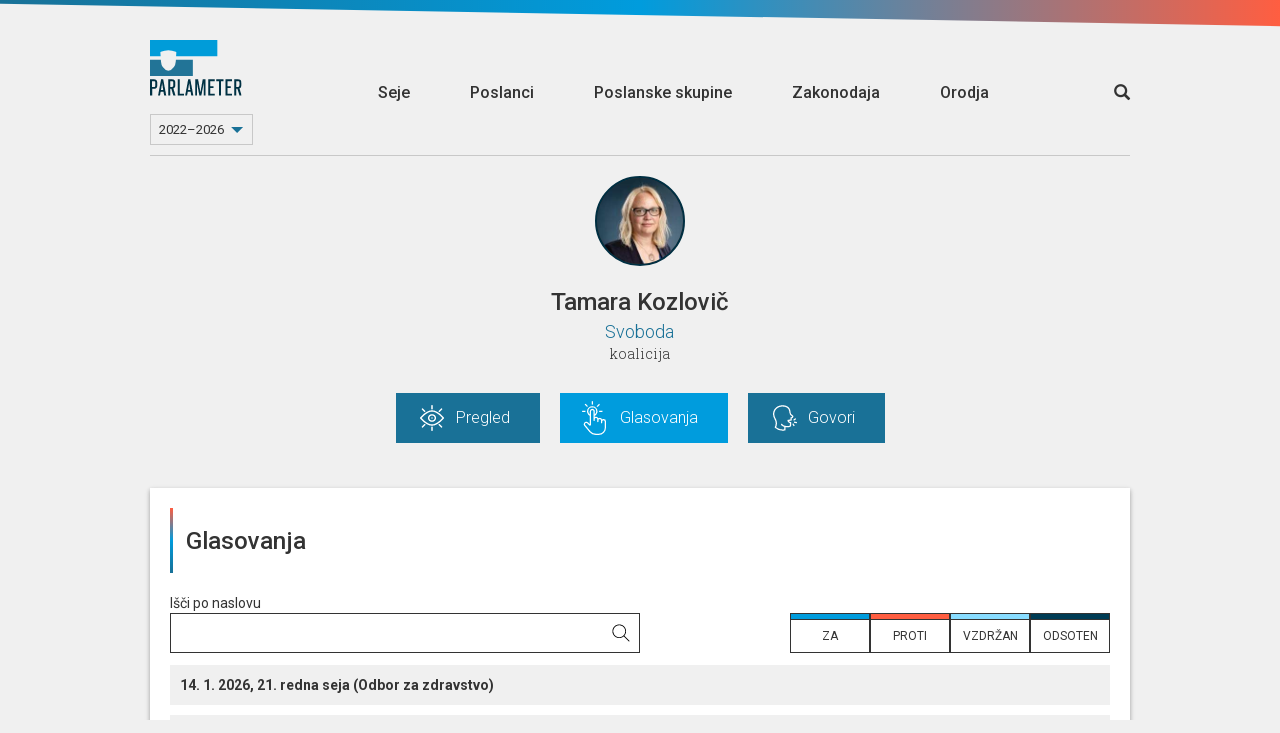

--- FILE ---
content_type: text/html; charset=utf-8
request_url: https://parlameter.si/poslanec/5952-tamara-kozlovic/glasovanja
body_size: 153300
content:
<!DOCTYPE html>
<html>

<head>
  <title>Glasovanja - Tamara Kozlovič</title>
  <meta charset="UTF-8">
  <meta http-equiv="X-UA-Compatible" content="IE=edge">
  <meta name="viewport" content="width=device-width, initial-scale=1, maximum-scale=1, user-scalable=no">
  <link rel="shortcut icon" type="image/x-icon" href="https://parlassets-slovenija.lb.djnd.si/icons/favicon.ico">
  <meta name="google-site-verification" content="KR2vVdu1jrwHQR26kJHqQVzvC9fwJEoM1DOId7y7HWQ">

  <meta name="twitter:creator" content="@danesjenovdan">
  <meta name="twitter:description" content="Parlameter je orodje, ki z analizo glasovanj in transkriptov nastopov lajša spremljanje dela v Državnem zboru.">
  <meta name="twitter:card" content="summary_large_image">
  <meta name="twitter:title" content="Glasovanja - Tamara Kozlovič">
  
    <meta name="twitter:image" content="https://meta-image-generator.lb.djnd.si/parlameter/circle?theme=sl&title=Glasovanja&h1=Tamara%20Kozlovi%C4%8D&h2=Svoboda&image=https%3A%2F%2Fs3.fr-par.scw.cloud%2Fparlameter%2Fslovenija%2FP391.png&cache=2">
  

  <meta property="og:description" content="Parlameter je orodje, ki z analizo glasovanj in transkriptov nastopov lajša spremljanje dela v Državnem zboru.">
  <meta property="og:type" content="website">
  <meta property="og:title" content="Glasovanja - Tamara Kozlovič">
  <meta property="og:image:width" content="1200" />
  <meta property="og:image:height" content="630" />
  
    <meta property="og:image" content="https://meta-image-generator.lb.djnd.si/parlameter/circle?theme=sl&title=Glasovanja&h1=Tamara%20Kozlovi%C4%8D&h2=Svoboda&image=https%3A%2F%2Fs3.fr-par.scw.cloud%2Fparlameter%2Fslovenija%2FP391.png&cache=2">
  

  <link rel="stylesheet" href="https://fonts.googleapis.com/css?family=Roboto:400,100,500&amp;subset=latin,latin-ext">
  <link rel="stylesheet" href="https://fonts.googleapis.com/css?family=Roboto+Slab:300,700">
  <link rel="stylesheet" href="https://cdnjs.cloudflare.com/ajax/libs/twitter-bootstrap/3.3.7/css/bootstrap.min.css">
  <link rel="stylesheet" href="https://parlassets-slovenija.lb.djnd.si/scss/style.css?v=20250513">

  <script src="https://cdn.polyfill.io/v2/polyfill.js?features=Array.prototype.find,Promise"></script>
  <script src="https://ajax.googleapis.com/ajax/libs/jquery/1.11.3/jquery.min.js"></script>
  <script src="https://cdnjs.cloudflare.com/ajax/libs/twitter-bootstrap/3.3.7/js/bootstrap.min.js"></script>

  <script defer data-domain="parlameter.si" src="https://plausible.lb.djnd.si/js/plausible.js"></script>
</head>


<body>
  <header class="header">
    <div class="stripeeltop"></div>
    <div class="container">
      <div class="menu-container">
        <div class="logo-and-mandate">
          <a class="logo" href="/">
            <img class="logo-image-height" src="https://parlassets-slovenija.lb.djnd.si/img/logo-parlameter.svg" alt="logo">
          </a>
          
          <div class="select">
            <select class="mandate-select">
              
                <option value="https://parlameter.si" selected>2022–2026</option>
              
                <option value="https://viii.parlameter.si" >2018–2022</option>
              
                <option value="https://vii.parlameter.si" >2014–2018</option>
              
            </select>
          </div>
          
        </div>
        <div class="menu">
          <a class="" href="/seje">Seje</a>
          <a class="" href="/poslanci">Poslanci</a>
          <a class="" href="/poslanske-skupine">Poslanske skupine</a>
          <a class="" href="/zakonodaja">Zakonodaja</a>
          <a class="" href="/orodja">Orodja</a>
        </div>
        <div class="open-search">
          <a href="/seje/isci/"><span class="glyphicon glyphicon-search"></span></a>
        </div>
        <div class="mobile-menu__button">
          <span class="mobile-menu__bg"></span>
          <a href="#" class="mobile-menu__hambuger">
            <span class="mobile-menu__hambuger-line mobile-menu__hambuger-line--1"></span>
            <span class="mobile-menu__hambuger-line mobile-menu__hambuger-line--2"></span>
            <span class="mobile-menu__hambuger-line mobile-menu__hambuger-line--3"></span>
          </a>
        </div>
      </div>
    </div>
  </header>
  <div class="container">




<!--<div class="row">-->
<!--  <div class="col-md-10 col-md-offset-1" id="about">-->
<!--    <div style="border: 1px solid #ccc; margin-top: 3rem; padding: 3rem 4rem; font-size: 1.65rem; text-align: center; font-weight: 500;">-->
<!--      To je testni page, nič ne dela.-->
<!--    </div>-->
<!--  </div>-->
<!--</div>-->


 
<div class="member-container">
  <div class="row header text-center">
    <div class="col-lg-12">
      <img src="https://s3.fr-par.scw.cloud/parlameter/slovenija/P391.png" class="media-object img-circle session-logo person-logo" style="border: 2px solid #002F42;">

      <h1> Tamara Kozlovič </h1>

      <div class="member-extra-info">
      
        <h2><a href="/poslanska-skupina/138-svoboda">Svoboda</a></h2>
      
        <h3>koalicija</h3>
      </div>

      
      <div class="group-container-menu">
        <ul class="clearfix">
          <li><a href="/poslanec/5952-tamara-kozlovic/pregled" class=" nav-icon nav-icon-overview">Pregled</a></li>
          <li><a href="/poslanec/5952-tamara-kozlovic/glasovanja" class="active nav-icon nav-icon-votings">Glasovanja</a></li>
          <li><a href="/poslanec/5952-tamara-kozlovic/govori" class=" nav-icon nav-icon-speeches">Govori</a></li>
        </ul>
      </div>
      
    </div>
  </div>
</div>


<div class="row">
  <div class="col-md-12">
    <!--async(y5ma74qmfd)--><link rel="stylesheet" href="https://parlassets-slovenija.lb.djnd.si/assets/common-BF0iwUqU.css"><link rel="stylesheet" href="https://parlassets-slovenija.lb.djnd.si/assets/Glasovanja-yJe2mvEB.css"><link rel="stylesheet" href="https://parlassets-slovenija.lb.djnd.si/assets/SearchField-CLww6Som.css"><link rel="stylesheet" href="https://parlassets-slovenija.lb.djnd.si/assets/StripedButton-EghUl6Ux.css"><link rel="stylesheet" href="https://parlassets-slovenija.lb.djnd.si/assets/ScrollShadow-CnOzMR-s.css"><link rel="stylesheet" href="https://parlassets-slovenija.lb.djnd.si/assets/EmptyState-CSuDCwab.css"><link rel="modulepreload" href="https://parlassets-slovenija.lb.djnd.si/assets/person/votes.ugq0W2oJ.js"><link rel="modulepreload" href="https://parlassets-slovenija.lb.djnd.si/assets/common.vQsXjJVe.js"><link rel="modulepreload" href="https://parlassets-slovenija.lb.djnd.si/assets/Glasovanja.DsfahtjJ.js"><link rel="modulepreload" href="https://parlassets-slovenija.lb.djnd.si/assets/cancelableRequest.BKO7oiZI.js"><link rel="modulepreload" href="https://parlassets-slovenija.lb.djnd.si/assets/index.B9ygI19o.js"><link rel="modulepreload" href="https://parlassets-slovenija.lb.djnd.si/assets/altHeaders.Cios_9P1.js"><link rel="modulepreload" href="https://parlassets-slovenija.lb.djnd.si/assets/keys.CAcdpeEg.js"><link rel="modulepreload" href="https://parlassets-slovenija.lb.djnd.si/assets/ogImages.yxn1GoKk.js"><link rel="modulepreload" href="https://parlassets-slovenija.lb.djnd.si/assets/dateFormatter.D31kvdQl.js"><link rel="modulepreload" href="https://parlassets-slovenija.lb.djnd.si/assets/contextUrls.DaXQkR4D.js"><link rel="modulepreload" href="https://parlassets-slovenija.lb.djnd.si/assets/titles.CpIKHDGQ.js"><link rel="modulepreload" href="https://parlassets-slovenija.lb.djnd.si/assets/SearchField.BHqLa-BN.js"><link rel="modulepreload" href="https://parlassets-slovenija.lb.djnd.si/assets/StripedButton.D5iAeUmJ.js"><link rel="modulepreload" href="https://parlassets-slovenija.lb.djnd.si/assets/ScrollShadow.UkTIaVPH.js"><link rel="modulepreload" href="https://parlassets-slovenija.lb.djnd.si/assets/debounce.CrpYVfdM.js"><link rel="modulepreload" href="https://parlassets-slovenija.lb.djnd.si/assets/toNumber.Bl1XnAhH.js"><link rel="modulepreload" href="https://parlassets-slovenija.lb.djnd.si/assets/isSymbol.B9w1aIT5.js"><link rel="modulepreload" href="https://parlassets-slovenija.lb.djnd.si/assets/EmptyState.BJUgdpJU.js"><link rel="modulepreload" href="https://parlassets-slovenija.lb.djnd.si/assets/infiniteScroll.p1lZBiOP.js"><link rel="modulepreload" href="https://parlassets-slovenija.lb.djnd.si/assets/sessionInfoFormatter.B2NTubK9.js"><link rel="modulepreload" href="https://parlassets-slovenija.lb.djnd.si/assets/groupBy.nZisreka.js"><link rel="modulepreload" href="https://parlassets-slovenija.lb.djnd.si/assets/_baseIteratee.D8yo9VcW.js"><link rel="modulepreload" href="https://parlassets-slovenija.lb.djnd.si/assets/_arrayPush.lnK5TCUO.js"><div id="person_votes__dqesw7d4ass"><div data-v-22e710ad data-v-981147d7><!----><div class="card-container" data-v-981147d7><div class="card-header" data-v-981147d7 data-v-f19ca167><!--[--><div class="card-header-border" data-v-f19ca167></div><h1 data-v-f19ca167>Glasovanja</h1><!--]--></div><div class="card-content full" data-v-981147d7><div class="card-content-front" data-v-981147d7><!--[--><div class="votes-list" data-v-22e710ad><div class="filters" data-v-22e710ad><div class="filter text-filter" data-v-22e710ad><div class="filter-label" data-v-22e710ad>Išči po naslovu</div><input placeholder value class="search-field search-field--has-icon" type="text" data-v-22e710ad data-v-cd7acd46></div><div class="filter" style="flex:1;" data-v-22e710ad></div><div class="filter buttons-filter" data-v-22e710ad><!--[--><div class="striped-button for" data-v-22e710ad data-v-1e1e981e><div class="stripe" data-v-1e1e981e></div><div class="small-text is-uppercase" data-v-1e1e981e>Za</div><!----></div><div class="striped-button against" data-v-22e710ad data-v-1e1e981e><div class="stripe" data-v-1e1e981e></div><div class="small-text is-uppercase" data-v-1e1e981e>Proti</div><!----></div><div class="striped-button abstain" data-v-22e710ad data-v-1e1e981e><div class="stripe" data-v-1e1e981e></div><div class="small-text is-uppercase" data-v-1e1e981e>Vzdržan</div><!----></div><div class="striped-button absent" data-v-22e710ad data-v-1e1e981e><div class="stripe" data-v-1e1e981e></div><div class="small-text is-uppercase" data-v-1e1e981e>Odsoten</div><!----></div><!--]--></div></div><div class="scroll-shadow-top" data-v-22e710ad data-v-b97ca477><!--[--><div class="votes-list-shadow has-filters date-list" data-v-22e710ad><!----><!--[--><!--[--><div class="date" data-v-22e710ad>14. 1. 2026, 21. redna seja (Odbor za zdravstvo)</div><!--[--><!--[--><a href="https://parlameter.si/seja/7025/glasovanje/22305" class="ballot" data-v-22e710ad><div class="disunion"><div class="icon for"></div><div class="text">ZA</div></div><div class="name"><p>Zakon o spremembah in dopolnitvah Zakona o zdravniški službi - Glasovanje o členih predloga zakona</p></div><div class="outcome"><i class="glyphicon glyphicon-ok"></i><div class="text">Sprejet</div></div></a><!--]--><!--[--><a href="https://parlameter.si/seja/7025/glasovanje/22304" class="ballot" data-v-22e710ad><div class="disunion"><div class="icon abstain"></div><div class="text">Vzdržana</div></div><div class="name"><p>Zakon o spremembah in dopolnitvah Zakona o zdravniški službi - Amandma: K 22. členu 14. 01. 2026 [20 - Odbor za zdravstvo]</p></div><div class="outcome"><i class="glyphicon glyphicon-ok"></i><div class="text">Sprejet</div></div></a><!--]--><!--[--><a href="https://parlameter.si/seja/7025/glasovanje/22303" class="ballot" data-v-22e710ad><div class="disunion"><div class="icon for"></div><div class="text">ZA</div></div><div class="name"><p>Zakon o spremembah in dopolnitvah Zakona o zdravniški službi - Amandma: K 17. členu 8. 01. 2026 [Svoboda - Poslanska skupina Svoboda, SD - Poslanska skupina Socialnih demokratov, Levica - Poslanska skupina Levica]</p></div><div class="outcome"><i class="glyphicon glyphicon-ok"></i><div class="text">Sprejet</div></div></a><!--]--><!--[--><a href="https://parlameter.si/seja/7025/glasovanje/22302" class="ballot" data-v-22e710ad><div class="disunion"><div class="icon for"></div><div class="text">ZA</div></div><div class="name"><p>Zakon o spremembah in dopolnitvah Zakona o zdravniški službi - Amandma: K 16. členu 14. 01. 2026 [20 - Odbor za zdravstvo]</p></div><div class="outcome"><i class="glyphicon glyphicon-ok"></i><div class="text">Sprejet</div></div></a><!--]--><!--[--><a href="https://parlameter.si/seja/7025/glasovanje/22301" class="ballot" data-v-22e710ad><div class="disunion"><div class="icon for"></div><div class="text">ZA</div></div><div class="name"><p>Zakon o spremembah in dopolnitvah Zakona o zdravniški službi - Amandma: K 15. členu 8. 01. 2026 [Svoboda - Poslanska skupina Svoboda, SD - Poslanska skupina Socialnih demokratov, Levica - Poslanska skupina Levica]</p></div><div class="outcome"><i class="glyphicon glyphicon-ok"></i><div class="text">Sprejet</div></div></a><!--]--><!--[--><a href="https://parlameter.si/seja/7025/glasovanje/22300" class="ballot" data-v-22e710ad><div class="disunion"><div class="icon for"></div><div class="text">ZA</div></div><div class="name"><p>Zakon o spremembah in dopolnitvah Zakona o zdravniški službi - Amandma: K 14. členu 14. 01. 2026 [20 - Odbor za zdravstvo]</p></div><div class="outcome"><i class="glyphicon glyphicon-ok"></i><div class="text">Sprejet</div></div></a><!--]--><!--[--><a href="https://parlameter.si/seja/7025/glasovanje/22299" class="ballot" data-v-22e710ad><div class="disunion"><div class="icon for"></div><div class="text">ZA</div></div><div class="name"><p>Zakon o spremembah in dopolnitvah Zakona o zdravniški službi - Amandma: K 13. členu 14. 01. 2026 [20 - Odbor za zdravstvo]</p></div><div class="outcome"><i class="glyphicon glyphicon-ok"></i><div class="text">Sprejet</div></div></a><!--]--><!--[--><a href="https://parlameter.si/seja/7025/glasovanje/22298" class="ballot" data-v-22e710ad><div class="disunion"><div class="icon for"></div><div class="text">ZA</div></div><div class="name"><p>Zakon o spremembah in dopolnitvah Zakona o zdravniški službi - Amandma: K 11. členu 8. 01. 2026 [Svoboda - Poslanska skupina Svoboda, SD - Poslanska skupina Socialnih demokratov, Levica - Poslanska skupina Levica]</p></div><div class="outcome"><i class="glyphicon glyphicon-ok"></i><div class="text">Sprejet</div></div></a><!--]--><!--[--><a href="https://parlameter.si/seja/7025/glasovanje/22297" class="ballot" data-v-22e710ad><div class="disunion"><div class="icon for"></div><div class="text">ZA</div></div><div class="name"><p>Zakon o spremembah in dopolnitvah Zakona o zdravniški službi - Amandma: K 9. členu 14. 01. 2026 [20 - Odbor za zdravstvo]</p></div><div class="outcome"><i class="glyphicon glyphicon-ok"></i><div class="text">Sprejet</div></div></a><!--]--><!--[--><a href="https://parlameter.si/seja/7025/glasovanje/22296" class="ballot" data-v-22e710ad><div class="disunion"><div class="icon for"></div><div class="text">ZA</div></div><div class="name"><p>Zakon o spremembah in dopolnitvah Zakona o zdravniški službi - Amandma: K 8. členu 14. 01. 2026 [20 - Odbor za zdravstvo]</p></div><div class="outcome"><i class="glyphicon glyphicon-ok"></i><div class="text">Sprejet</div></div></a><!--]--><!--]--><!--]--><!--]--></div><!----><!--]--></div></div><!--]--></div></div><div class="card-footer" data-v-981147d7 data-v-465d4feb><!----><!--[--><div class="card-circle-button-vue card-export" data-v-465d4feb></div><div class="card-circle-button-vue card-share" data-v-465d4feb></div><div class="card-circle-button-vue card-embed" data-v-465d4feb></div><div class="card-circle-button-vue card-info" data-v-465d4feb></div><!--]--></div></div></div></div><script type="module">window.__INITIAL_STATE__={"contextData":{"mountId":"person_votes__dqesw7d4ass","cardName":"person/votes","cardData":{"url":"https://parladata-slovenija.lb.djnd.si/v3/cards/person/votes/?id=5952","id":"5952","error":false,"data":{"results":{"ballots":[{"vote":{"all_votes":{"for":9,"against":0,"abstain":0,"absent":0,"did not vote":0},"passed":true,"id":22305,"is_outlier":false,"has_outliers":false,"has_named_votes":true,"title":"Zakon o spremembah in dopolnitvah Zakona o zdravniški službi - Glasovanje o členih predloga zakona","timestamp":"2026-01-14T15:41:13","session":{"name":"21. redna seja","joint_data":null,"id":7025,"start_time":"2026-01-14T15:00:00","end_time":null,"organizations":[{"name":"Odbor za zdravstvo","acronym":"Odbor za zdravstvo","slug":"33-odbor-za-zdravstvo","color":"#09A2CC","classification":"committee","is_in_coalition":false}],"classification":"regular","in_review":true,"has_transcript":true,"has_agenda_items":false,"has_minutes":false,"has_legislation":false,"has_votes":true}},"option":"for"},{"vote":{"all_votes":{"for":7,"against":0,"abstain":2,"absent":0,"did not vote":0},"passed":true,"id":22304,"is_outlier":false,"has_outliers":false,"has_named_votes":true,"title":"Zakon o spremembah in dopolnitvah Zakona o zdravniški službi - Amandma: K 22. členu 14. 01. 2026 [20 - Odbor za zdravstvo]","timestamp":"2026-01-14T15:40:43","session":{"name":"21. redna seja","joint_data":null,"id":7025,"start_time":"2026-01-14T15:00:00","end_time":null,"organizations":[{"name":"Odbor za zdravstvo","acronym":"Odbor za zdravstvo","slug":"33-odbor-za-zdravstvo","color":"#09A2CC","classification":"committee","is_in_coalition":false}],"classification":"regular","in_review":true,"has_transcript":true,"has_agenda_items":false,"has_minutes":false,"has_legislation":false,"has_votes":true}},"option":"abstain"},{"vote":{"all_votes":{"for":9,"against":0,"abstain":0,"absent":0,"did not vote":0},"passed":true,"id":22303,"is_outlier":false,"has_outliers":false,"has_named_votes":true,"title":"Zakon o spremembah in dopolnitvah Zakona o zdravniški službi - Amandma: K 17. členu 8. 01. 2026 [Svoboda - Poslanska skupina Svoboda, SD - Poslanska skupina Socialnih demokratov, Levica - Poslanska skupina Levica]","timestamp":"2026-01-14T15:26:59","session":{"name":"21. redna seja","joint_data":null,"id":7025,"start_time":"2026-01-14T15:00:00","end_time":null,"organizations":[{"name":"Odbor za zdravstvo","acronym":"Odbor za zdravstvo","slug":"33-odbor-za-zdravstvo","color":"#09A2CC","classification":"committee","is_in_coalition":false}],"classification":"regular","in_review":true,"has_transcript":true,"has_agenda_items":false,"has_minutes":false,"has_legislation":false,"has_votes":true}},"option":"for"},{"vote":{"all_votes":{"for":9,"against":0,"abstain":0,"absent":0,"did not vote":0},"passed":true,"id":22302,"is_outlier":false,"has_outliers":false,"has_named_votes":true,"title":"Zakon o spremembah in dopolnitvah Zakona o zdravniški službi - Amandma: K 16. členu 14. 01. 2026 [20 - Odbor za zdravstvo]","timestamp":"2026-01-14T15:26:25","session":{"name":"21. redna seja","joint_data":null,"id":7025,"start_time":"2026-01-14T15:00:00","end_time":null,"organizations":[{"name":"Odbor za zdravstvo","acronym":"Odbor za zdravstvo","slug":"33-odbor-za-zdravstvo","color":"#09A2CC","classification":"committee","is_in_coalition":false}],"classification":"regular","in_review":true,"has_transcript":true,"has_agenda_items":false,"has_minutes":false,"has_legislation":false,"has_votes":true}},"option":"for"},{"vote":{"all_votes":{"for":9,"against":0,"abstain":0,"absent":0,"did not vote":0},"passed":true,"id":22301,"is_outlier":false,"has_outliers":false,"has_named_votes":true,"title":"Zakon o spremembah in dopolnitvah Zakona o zdravniški službi - Amandma: K 15. členu 8. 01. 2026 [Svoboda - Poslanska skupina Svoboda, SD - Poslanska skupina Socialnih demokratov, Levica - Poslanska skupina Levica]","timestamp":"2026-01-14T15:25:51","session":{"name":"21. redna seja","joint_data":null,"id":7025,"start_time":"2026-01-14T15:00:00","end_time":null,"organizations":[{"name":"Odbor za zdravstvo","acronym":"Odbor za zdravstvo","slug":"33-odbor-za-zdravstvo","color":"#09A2CC","classification":"committee","is_in_coalition":false}],"classification":"regular","in_review":true,"has_transcript":true,"has_agenda_items":false,"has_minutes":false,"has_legislation":false,"has_votes":true}},"option":"for"},{"vote":{"all_votes":{"for":9,"against":0,"abstain":0,"absent":0,"did not vote":0},"passed":true,"id":22300,"is_outlier":false,"has_outliers":false,"has_named_votes":true,"title":"Zakon o spremembah in dopolnitvah Zakona o zdravniški službi - Amandma: K 14. členu 14. 01. 2026 [20 - Odbor za zdravstvo]","timestamp":"2026-01-14T15:25:23","session":{"name":"21. redna seja","joint_data":null,"id":7025,"start_time":"2026-01-14T15:00:00","end_time":null,"organizations":[{"name":"Odbor za zdravstvo","acronym":"Odbor za zdravstvo","slug":"33-odbor-za-zdravstvo","color":"#09A2CC","classification":"committee","is_in_coalition":false}],"classification":"regular","in_review":true,"has_transcript":true,"has_agenda_items":false,"has_minutes":false,"has_legislation":false,"has_votes":true}},"option":"for"},{"vote":{"all_votes":{"for":9,"against":0,"abstain":0,"absent":0,"did not vote":0},"passed":true,"id":22299,"is_outlier":false,"has_outliers":false,"has_named_votes":true,"title":"Zakon o spremembah in dopolnitvah Zakona o zdravniški službi - Amandma: K 13. členu 14. 01. 2026 [20 - Odbor za zdravstvo]","timestamp":"2026-01-14T15:24:56","session":{"name":"21. redna seja","joint_data":null,"id":7025,"start_time":"2026-01-14T15:00:00","end_time":null,"organizations":[{"name":"Odbor za zdravstvo","acronym":"Odbor za zdravstvo","slug":"33-odbor-za-zdravstvo","color":"#09A2CC","classification":"committee","is_in_coalition":false}],"classification":"regular","in_review":true,"has_transcript":true,"has_agenda_items":false,"has_minutes":false,"has_legislation":false,"has_votes":true}},"option":"for"},{"vote":{"all_votes":{"for":9,"against":0,"abstain":0,"absent":0,"did not vote":0},"passed":true,"id":22298,"is_outlier":false,"has_outliers":false,"has_named_votes":true,"title":"Zakon o spremembah in dopolnitvah Zakona o zdravniški službi - Amandma: K 11. členu 8. 01. 2026 [Svoboda - Poslanska skupina Svoboda, SD - Poslanska skupina Socialnih demokratov, Levica - Poslanska skupina Levica]","timestamp":"2026-01-14T15:24:29","session":{"name":"21. redna seja","joint_data":null,"id":7025,"start_time":"2026-01-14T15:00:00","end_time":null,"organizations":[{"name":"Odbor za zdravstvo","acronym":"Odbor za zdravstvo","slug":"33-odbor-za-zdravstvo","color":"#09A2CC","classification":"committee","is_in_coalition":false}],"classification":"regular","in_review":true,"has_transcript":true,"has_agenda_items":false,"has_minutes":false,"has_legislation":false,"has_votes":true}},"option":"for"},{"vote":{"all_votes":{"for":9,"against":0,"abstain":0,"absent":0,"did not vote":0},"passed":true,"id":22297,"is_outlier":false,"has_outliers":false,"has_named_votes":true,"title":"Zakon o spremembah in dopolnitvah Zakona o zdravniški službi - Amandma: K 9. členu 14. 01. 2026 [20 - Odbor za zdravstvo]","timestamp":"2026-01-14T15:24:01","session":{"name":"21. redna seja","joint_data":null,"id":7025,"start_time":"2026-01-14T15:00:00","end_time":null,"organizations":[{"name":"Odbor za zdravstvo","acronym":"Odbor za zdravstvo","slug":"33-odbor-za-zdravstvo","color":"#09A2CC","classification":"committee","is_in_coalition":false}],"classification":"regular","in_review":true,"has_transcript":true,"has_agenda_items":false,"has_minutes":false,"has_legislation":false,"has_votes":true}},"option":"for"},{"vote":{"all_votes":{"for":9,"against":0,"abstain":0,"absent":0,"did not vote":0},"passed":true,"id":22296,"is_outlier":false,"has_outliers":false,"has_named_votes":true,"title":"Zakon o spremembah in dopolnitvah Zakona o zdravniški službi - Amandma: K 8. členu 14. 01. 2026 [20 - Odbor za zdravstvo]","timestamp":"2026-01-14T15:23:31","session":{"name":"21. redna seja","joint_data":null,"id":7025,"start_time":"2026-01-14T15:00:00","end_time":null,"organizations":[{"name":"Odbor za zdravstvo","acronym":"Odbor za zdravstvo","slug":"33-odbor-za-zdravstvo","color":"#09A2CC","classification":"committee","is_in_coalition":false}],"classification":"regular","in_review":true,"has_transcript":true,"has_agenda_items":false,"has_minutes":false,"has_legislation":false,"has_votes":true}},"option":"for"}],"all_options":{"absent":117,"abstain":22,"against":1399,"for":2945}},"mandate":{"id":2,"description":"9. sklic DZ","beginning":"2022-05-13T00:00:01"},"person":{"slug":"5952-tamara-kozlovic","name":"Tamara Kozlovič","honorific_prefix":null,"honorific_suffix":null,"preferred_pronoun":"she","group":{"name":"Svoboda","acronym":"Svoboda","slug":"138-svoboda","color":"#002F42","classification":"pg","is_in_coalition":true},"image":"https://s3.fr-par.scw.cloud/parlameter/slovenija/P391.png","is_active":true},"ballots:count":4483,"ballots:pages":449,"ballots:page":1,"ballots:per_page":10}},"cardState":{"showExportButton":"true"},"urls":{"site":"https://parlameter.si","cards":"https://kartica.parlameter.si","data":"https://parladata-slovenija.lb.djnd.si/v3","cdn":"https://parlassets-slovenija.lb.djnd.si","metaImages":"https://meta-image-generator.lb.djnd.si/parlameter"},"siteMap":{"landing":{"legislation":"zakonodaja","sessions":"seje","members":"poslanci","parties":"poslanske-skupine","tools":"orodja","about":"https://parlameter.org/sl/","media":"za-medije","legal":"pravno-obvestilo","thankYou":"hvala","error":"ups"},"sessions":{"search":{"base":"isci","filter":"filter"}},"tools":{"notifications":"obvestila","voteComparator":"primerjalnik-glasovanj","unity":"enotnost","compass":"parlamentarni-kompas","wordGroups":"skupine-besed"},"member":{"leaderBase":"predsednik-dz","base":"poslanec","overview":"pregled","votings":"glasovanja","speeches":"govori"},"party":{"base":"poslanska-skupina","overview":"pregled","votings":"glasovanja","speeches":"govori"},"session":{"base":"seja","legislation":"zakonodaja","otherVotings":"glasovanja","transcript":"transkript","agenda":"dnevni-red","vote":"glasovanje","minutes":"zapisnik"}},"templateName":"site","template":{"pageTitle":"Glasovanja - Tamara Kozlovič","frameContainerClass":"col-md-12","embedContainerClass":"","contextUrl":"https://parlameter.si/poslanec/5952-tamara-kozlovic/glasovanja","ogImage":"https://meta-image-generator.lb.djnd.si/parlameter/circle?theme=sl&title=Glasovanja&h1=Tamara%20Kozlovi%C4%8D&h2=Svoboda&image=https%3A%2F%2Fs3.fr-par.scw.cloud%2Fparlameter%2Fslovenija%2FP391.png"}},"i18nData":{"locale":"sl","defaultMessages":{"card-errored":"Pri nalaganju kartice je prišlo do napake.","card-in-development":"Ta kartica je še v razvoju.","under-consideration":"Trenutno v obravnavi","recently-passed":"Nedavno sprejeto","most-discussed":"Največ reakcij","all-legislation":"Vsa zakonodaja","select-mps":"Izberi poslance","selected-mps":"Izbranih: {num}","select-group":"Izberi skupino","select-body":"Izberi telo","select-time-period":"Izberi časovno obdobje","search_placeholder":"Išči","trigger":"Sprožilec","input-trigger":"Vpiši sprožilec","match":"Ujemanje","interval":"Pogostost","email":"E-pošta","input-email":"Vpiši svoj e-naslov","email-address":"E-naslov","notification-steps":[{"textfirst":"Izberi besedo ali besedno zvezo, ki jo želiš spremljatii. Kmalu za tem, ko bo uporabljena v govoru, glasovanju ali zakonodaji, ti to sporočimo po e-pošti."},{"textfirst":"Izberi način ujemanja sprožilca. Z natančnim ujemanjem bodo besede ali besedne zveze zaznane zgolj v taki obliki, kot so bile zapisane. S širokim ujemanjem bodo upoštevane tudi nekatere druge različice besede ali besedne zveze, kot so sklanjatve, spregatve ali sorodni izrazi.","firstbullet":"Natančno ujemanje","secondbullet":"Široko ujemanje"},{"textfirst":"Kako pogosto naj ti pišemo?","firstbullet":"Največ enkrat na dan","secondbullet":"Največ enkrat na teden","thirdbullet":"Največ enkrat na mesec"},{"textfirst":"Zaupaj nam e-naslov, na katerega ti naj pošiljamo obvestila.","textsecond":"Strinjam se, da mi Danes je nov dan po e-pošti pošilja obvestila, ko se izbrane besede ali besedne zveze uporabijo pri delu državnega zbora.","submit":"Prijavi me"},{"textfirst":"Zabeleženo!","textsecond":"Povezava za potrditev prijave in urejanje drugih nastavitev te čaka v e-poštnem predalu."},{"textfirst":"Potrjeno!","textsecond":"Na e-naslov {email} prejmeš obvestila za besedo oz. besedno zvezo “{keyword}”."},{"textfirst":"Napaka!","textsecond":"Prišlo je do napake pri shranjevanju obvestil."}],"add-new-trigger":"Dodaj nov sprožilec","to-notification-list":"Na seznam obvestil","remove":"Odstrani","confirm-delete-notification":"Ali si prepričan_a, da želiš odstraniti to obvestilo?","comparator-text":"Zanima me, na katerih glasovanjih so {same} glasovali enako, {different} pa drugače od njih. {load}","comparator-vote-percent":"{num} filtriranih glasovanj predstavlja {percent} vseh glasovanj.","select-members-voted-same":"Izberi poslance, ki so glasovali enako","select-members-voted-different":"Izberi poslance, ki so glasovali drugače","tabs":{"vote-list":"Seznam glasovanj","time-chart":"Dinamika skozi čas","bar-chart":"Dinamika glede na MDT"},"comparator-empty-state-text":"Za prikaz glasovanj dodaj vsaj dva akterja.","comparator-empty-state-text-same":"Za prikaz glasovanj dodaj vsaj enega akterja, ki je glasoval enako.","speakers":"Govorci","input-words":"Vnesi posamezno besedo ali več besed, ločenih z vejico.","empty-text":"Za prikaz rezultatov dodaj vsaj dve besedi.","wordgroups-text":"Pokaži mi, kdo največ omenja naslednjo skupino besed: {words} {load}","show-relative":"Prikaži relativno metriko","select-working-body-placeholder":"Izberi delovno telo","only-abstracts":"Samo s povzetki","only-with-votes":"Samo z glasovanji","icon":"Ikona","exposed":"Izpostavljeno","create-commentality":"Ustvari na Commentality","edit-info":"Uredi informacije","only-parties":"Samo poslanske skupine","edit-memberships":"Uredi članstva","only-current":"Samo trenutna","add-member":"Dodaj člana","edit-membership":"Uredi članstvo","save-membership":"Shrani članstvo","member":"Član","add-membership":"Dodaj članstvo","members":"Članice in člani","only-mps":"Samo poslanci","display-name":"Ime za prikaz","update-session":"Posodobi sejo","tags":"Oznake","add-tag":"Dodaj oznako","votes":"Glasovi","yes":"DA","no":"NE","copy":"Kopiraj","copied":"Skopirano!","load":"Naloži","confirm":"Potrdi","data-currently-unavailable":"Podatki trenutno niso na voljo.","data-not-published":{"link-text":"Opozori jih tukaj!","link-url":"http://example.com/","data-not-available":"Parlament teh podatkov ne objavlja.","show-of-hands":"Parlament ne objavlja poimenskih rezultatov glasovanja z dvigom rok.","parlamentary-questions":"Parlament ne objavlja poslanskih vprašanj in pobud."},"search":"Išči","title-search":"Išči po naslovu","contents-search":"Išči po vsebini govorov","working-body":"Delovno telo","working-bodies":"Delovna telesa","vote-types":"Tipi glasovanja","select-placeholder":"Izberi","selected-placeholder":"Izbranih: {num}","data":"Podatki","name":"Ime","name--for-legislation":"Ime","epa":"EPA","change":"Sprememba","status":"Status","result":"Rezultat","age":"Starost","education-level":"Stopnja izobrazbe","education":"Izobrazba","number-of-votes":"Število glasov","number-of-points":"Število točk","number-of-terms":"Število mandatov","previous-occupation":"Prejšnje delovno mesto","district":"Okraj","birth-date":"Rojstni dan","gender":"Spol","social-media":"Družbena omrežja","analysis":"Analiza","vote-passed":"Sprejet","vote-not-passed":"Zavrnjen","vote-under-consideration":"V obravnavi","vote-unknown":"Neznano","vote-result--enacted":"Sprejet","vote-result--submitted":"Oddan","vote-result--rejected":"Zavrnjen","vote-result--retracted":"Umaknjen","vote-result--adopted":"Sprejet","vote-result--received":"Prejet","vote-result--in_procedure":"V obravnavi","vote-result--suspended":"Suspended","average":"Povprečje","maximum":"Največ","coalition":"koalicija","opposition":"ostali","vote-for":"Za","vote-for-plural":"Za","vote-against":"Proti","vote-against-plural":"Proti","vote-abstain":"Vzdržan","vote-abstain--m":"Vzdržan","vote-abstain--f":"Vzdržana","vote-abstain-plural":"Vzdržani","vote-absent":"Odsoten","vote-absent-plural":"Odsotni","vote-did-not-vote":"Brez glasu","vote-did-not-vote-plural":"Brez glasu","vote-no-majority":"Ni večinskega glasu","voted-for--f":"ZA","voted-for--m":"ZA","voted-for--plural":"ZA","voted-against--f":"PROTI","voted-against--m":"PROTI","voted-against--plural":"PROTI","voted-abstain--f":"Vzdržana","voted-abstain--m":"Vzdržan","voted-abstain--plural":"Vzdržani","voted-absent--f":"Odsotna","voted-absent--m":"Odsoten","voted-absent--plural":"Odsotni","voted-did-not-vote--f":"Brez glasu","voted-did-not-vote--m":"Brez glasu","voted-did-not-vote--plural":"Brez glasu","anonymous-votes-present":"Občinski svet ni objavil vseh individualnih glasovnic.","sort-by":"Razvrsti po","sort-by--date":"Datumu","sort-by--unity":"Enotnosti","sort-by--disunity":"Neenotnosti","filtered-to-none":"Brez zadetkov","mps":"Poslanci","party":"Poslanska skupina","parties":"Poslanske skupine","unaffiliated--f":"nepovezana","unaffiliated--m":"nepovezan","unaffiliated--plural":"nepovezani","time-period":"Časovno obdobje","session-type":"Vrsta seje","no-results":"Brez zadetkov.","no-speeches":"Brez govorov.","no-abstract":"Za ta zakon žal nimamo povzetka.","present--f":"Prisotna","present--m":"Prisoten","present--plural":"Prisotni","absent--f":"Odsotna","absent--m":"Odsoten","absent--plural":"Odsotni","no-term":"Brez mandata","no-data":"Brez podatka","unity":"Enotnost","everybody":"Vsi","show":"Prikaži","full-speech":"Cel govor","session-processing":"Seja v obdelavi.","organization":"Organizacija","start":"Začetek","date":"Datum","start-date":"Datum začetka","end-date":"Datum konca","missing-date":"Brez datuma","legislation":"Zakonodaja","laws":"Zakoni","acts":"Akti","votings":"Glasovanja","save":"Shrani","save-all":"Shrani vse","saved":"Shranjeno","generate":"Ustvari","edit-abstract":"Uredi povzetek","abstract":"Povzetek","acronym":"Kratica","classification":"Klasifikacija","info":{"title":"Info","methodology":"METODOLOGIJA"},"share":{"title":"Deli","direct-link":"Neposredna povezava do kartice"},"embed":{"title":"Vdelaj","always-refresh":"Podatki naj se vedno osvežujejo"},"previous":{"title":"Prejšnje verzije"},"export":{"title":"Izvozi podatke","csv":"Izvozi v .csv","json":"Izvozi v .json"},"membership-list":{"no-memberships":"Brez članstev."},"style-scores":{"elevated-vocabulary":"Privzdignjeno besedje","simple-vocabulary":"Preprosto besedje","excessive-vocabulary":"Ekscesno besedje"},"question":{"asked--m":"Zastavil vprašanje {title}","asked--f":"Zastavila vprašanje {title}","asked--plural":"Zastavili vprašanje {title}","asked--with-name--m":"{name} je zastavil vprašanje {title}","asked--with-name--f":"{name} je zastavila vprašanje {title}","asked--with-name--plural":"{name} so zastavili vprašanje {title}","asked--group":"Poslanska skupina {name} je zastavila vprašanje {title}"},"initiative":{"asked--m":"Podal pobudo {title}","asked--f":"Podala pobudo {title}","asked--plural":"Podali pobudo {title}","asked--with-name--m":"{name} je podal pobudo {title}","asked--with-name--f":"{name} je podala pobudo {title}","asked--with-name--plural":"{name} so podali pobudo {title}","asked--group":"Poslanska skupina {name} je podala pobudo {title}"},"unknown":{"asked--m":"Odprl temo: {title}","asked--f":"Odprla temo: {title}","asked--plural":"Odprli temo: {title}","asked--with-name--m":"{name} je odprl temo: {title}","asked--with-name--f":"{name} je odprla temo: {title}","asked--with-name--plural":"{name} so odprli temo: {title}","asked--group":"Poslanska skupina {name} je odprla temo: {title}"},"event":{"ballot--for--m":"Glasoval ZA {title}","ballot--for--f":"Glasovala ZA {title}","ballot--against--m":"Glasoval PROTI {title}","ballot--against--f":"Glasovala PROTI {title}","ballot--absent--m":"Ni bil prisoten na glasovanju o {title}","ballot--absent--f":"Ni bila prisotna na glasovanju o {title}","ballot--abstain--m":"VZDRŽAL se je glasovanja o {title}","ballot--abstain--f":"VZDRŽALA se je glasovanja o {title}","ballot--did-not-vote--m":"BREZ GLASU na glasovanju o {title}","ballot--did-not-vote--f":"BREZ GLASU na glasovanju o {title}","speech--m":"Govoril na {session} {org}","speech--f":"Govorila na {session} {org}","show-answer":"Prikaži odgovor","hide-answer":"Skrij odgovor"},"months":["januar","februar","marec","april","maj","junij","julij","avgust","september","oktober","november","december"],"vote_types":{"agenda":"dnevni red","whole_law":"glasovanje o zakonu v celoti","amendment":"amandma","no_confidence":"interpelacija","record_conclusion":"evidenčni sklep","conclusion_proposal":"predlog sklepa","ratification":"zakon o ratifikaciji","naming":"imenovanje","call_proposal":"predlog za razpis","recommendation":"priporočilo","report":"poročilo","procedural_proposal":"proceduralni predlog","personal_property_decree":"odlok o načrtu ravnanja s stvarnim premoženjem","other":"drugo"},"tools":{"notifications":"Parlameter obvestila","vote-comparator":"Primerjalnik glasovanj","unity":"Enotnost","compass":"Parlamentarni kompas","word-groups":"Skupine besed"},"frame":{"show-in-context":"Oglej si kartico v kontekstu spletnega mesta"},"ogText":"Parlameter je orodje, ki z analizo glasovanj in transkriptov nastopov lajša spremljanje dela v Državnem zboru.","committees":"Delovna telesa","councils":"Delovna telesa","commissions":"Delovna telesa","delegations":"Druga članstva","friendship_groups":"Druga članstva","investigative_comissions":"Preiskovalne komisije","elected-to-district":"Št. glasov: {numVotes}, {district}","elected-to-district--m":"Prejel {numVotes} glasov v okraju {district}","elected-to-district--f":"Prejela {numVotes} glasov v okraju {district}","elected-to-district-with-points":"Št. točk: {numVotes}, {district}","elected-to-district-with-points--m":"Prejel {numVotes} točk v okraju {district}","elected-to-district-with-points--f":"Prejela {numVotes} točk v okraju {district}","age--years":"{age} let","no-social-media":"ni družbenih omrežij.","select-district-placeholder":"Izberi okraj","select-parties-placeholder":"Izberi poslansko skupino","all-parties":"vse poslanske skupine","all-voting-districts":"vsi volilni okraji","missing-district":"okraj ni vnešen","voting-district":"volilni okraj","sort-by--name":"abecedi","sort-by--district":"okrajih","sort-by--party":"poslanskih skupinah","sort-by--analysis":"rezultatu analize {analysis}","sort-by--change":"aktualni spremembi v rezultatu analize {analysis}","sort-by--age":"starosti","sort-by--education":"stopnji izobrazbe","sort-by--terms":"številu mandatov","analysis-texts":{"demographics":{"label":"Demografija"},"presence_votes":{"label":"Prisotnost na glasovanjih","titleSuffix":" po prisotnosti na glasovanjih","explanation":"Število glasovanj, ko je bil poslanec prisoten, delimo s številom vseh glasovanj in normaliziramo (min 1 - max 100)."},"number_of_questions":{"label":"Št. poslanskih vprašanj in pobud","titleSuffix":" po št. poslanskih vprašanj in pobud","explanation":"Število poslanskih vprašanj in pobud, ki jih je poslanec_ka zastavil_a v tem sklicu DZ v primerjavi s povprečno in največjo vrednostjo."},"speeches_per_session":{"label":"Št. govorov na sejo","titleSuffix":" po št. govorov na sejo","explanation":"Preštejemo poslančeve govore in število delimo s številom sej, na katerih je poslanec govoril. Število vseh govorov delimo najprej s številom poslancev, potem pa še s številom vseh sej (na katerih se je govorilo). Individualni rezultat primerjamo s povprečnim."},"spoken_words":{"label":"Št. izgovorjenih besed","titleSuffix":" po št. izgovorjenih besed","explanation":"Število besed, ki jih je poslanec izgovoril v vseh svojih dosedanjih govorih v DZ."},"mismatch_of_pg":{"label":"Neujemanje s poslansko skupino","titleSuffix":" po neujemanju s poslansko skupino","explanation":"Odstopanje od večinskega glasu poslanske skupine na glasovanjih v DZ."},"working_bodies":{"label":"Delovna telesa","titleSuffix":" po delovnih telesih","explanation":"Članstva v delovnih telesih."}},"all-votes":"vsa glasovanja","all-working-bodies":"vsa delovna telesa","everyone":"Vsi","parliament":"sabor","analysis-not-available":"Ta analiza ni na voljo.","party-leader--m":"Vodja poslanske skupine","party-leader--f":"Vodja poslanske skupine","deputy-leader--m":"Namestnik","deputy-leader--f":"Namestnica","leader--m":"Vodja","leader--f":"Vodja","president--m":"Predsednik","president--f":"Predsednica","deputy--m":"Podpredsednik","deputy--f":"Podpredsednica","member--m":"Član","member--f":"Članica","number-of-seats":"Število poslanskih sedežev","contact":"Kontakt","mp":"Poslanec_ka","addressee":"Naslovljenec_ka","analysis-texts--party":{"seat_count":{"label":"Število sedežev","titleSuffix":" po številu sedežev","explanation":"Število sedežev posamezne poslanske skupine dobimo tako, da preštejemo vse njihove trenutno aktivne člane."},"presence_sessions":{"label":"Prisotnost na sejah DZ","titleSuffix":" glede na rezultate analize s prisotnostjo na sejah DZ","explanation":"Preštejemo vse seje in za vsakega poslanca_ko PS preverimo, če je na posamezni seji vsaj enkrat glasoval_a. V primeru, da je, osebo štejemo kot prisotnego na tej seji. Seštevek vseh prisotnosti poslancev PS na sejah DZ delimo s številom poslancev v PS, ta rezultat pa delimo številom sej in normaliziramo (min 1 - max 100)."},"vote_attendance":{"label":"Prisotnost na glasovanjih","titleSuffix":" glede na prisotnost na glasovanjih","explanation":"Preštejemo vsa glasovanja, nato pa še, koliko poslancev poslanske skupine (PS) je bilo prisotnih na posameznem glasovanju. Seštevek vseh oddanih glasovnic poslancev PS delimo s številom poslancev v PS, ta rezultat pa delimo s številom glasovanj in normaliziramo (min 1 - max 100)."},"number_of_questions":{"label":"Št. poslanskih vprašanj in pobud","titleSuffix":" glede na število zastavljenih poslanskih vprašanj in pobud","explanation":"Preštejemo vsa poslanska vprašanja in pobude, ki so jih postavili poslanci izbrane poslanske skupine v tem sklicu DZ. Podatke pridobivamo s spletnega mesta DZ RS."},"number_of_amendments":{"label":"Št. vloženih amandmajev","titleSuffix":" glede na rezultate analize po št. vloženih amandmajev","explanation":""},"group_unity":{"label":"Enotnost glasovanj","titleSuffix":" glede na enotnost glasovanj","explanation":""},"vocabulary_size":{"label":"Raznolikost besedišča","titleSuffix":" glede na raznolikost besedišča","explanation":"Iz vseh poslančevih govorov preštejemo unikatne besede ter število vseh izgovorjenih besed. Potem preštejemo, kolikokrat se vsaka unikatna beseda pojavi. Razdelimo jih v kategorije, tako da združimo vse besede, ki se ponovijo enkrat, dvakrat, trikrat itn. Na koncu izračunamo koeficient, kjer nad ulomkovo črto postavimo število vseh unikatnih izgovorjenih besed, pod ulomkovo črto pa število besed, ki se ponovijo z neko frekvenco (enkrat, dvakrat, trikrat ...) in množimo s frekvenco na kvadrat (ena na kvadrat, dva na kvadrat, tri na kvadrat ...). Za poved \"Danes je nov dan in danes je dan za Parlameter\" je rezultat: 7 / ((3*2^2) + (4*1^2)) = 0,4375<br><br>Za vsako poslansko skupino seštejemo rezultate poslancev in delimo s številom poslancev v njej. Posamezne seštevke delimo s skupnim seštevkom in normaliziramo (min 1 - max 100)."},"privzdignjeno":{"label":"Privzdignjeno besedje","titleSuffix":" glede na rezultate analize s privzdignjenim besedjem","explanation":"Z združevanjem kvalifikatorjev SSKJ in SNB smo definirali ekscesno, privzdignjeno in preprosto besedje v poslanskih govorih. Upoštevani so le kvalifikatorji, ki so v obeh slovarjih tik za zaglavjem in imajo doseg do konca geselskega sestavka (ne pa tudi kvalifikatorji za posamezne pomene oziroma rabe). Podjetje Amebis je iz transkriptov poslanskih govorov pripravilo sezname besed, ki imajo katerega od izbranih kvalifikatorjev.<br>Privzdignjeno besedje<br>Kvalifikatorji iz SSKJ<br>evfemistično (evfem.), mitološko (mitol.), pesniško (pesn.), knjižno (knjiž.), zastarelo (zastar.), starinsko (star.)<br>Kvalifikatorji iz SNB<br>/<br><br>Za vsako poslansko skupino seštejemo rezultate poslancev in delimo s številom poslancev v njej. Posamezne seštevke delimo s skupnim seštevkom in normaliziramo (min 1 - max 100)."},"preprosto":{"label":"Preprosto besedje","titleSuffix":" glede na rezultate analize s preprostim besedjem","explanation":"Z združevanjem kvalifikatorjev SSKJ in SNB smo definirali ekscesno, privzdignjeno in preprosto besedje v poslanskih govorih. Upoštevani so le kvalifikatorji, ki so v obeh slovarjih tik za zaglavjem in imajo doseg do konca geselskega sestavka (ne pa tudi kvalifikatorji za posamezne pomene oziroma rabe). Podjetje Amebis je iz transkriptov poslanskih govorov pripravilo sezname besed, ki imajo katerega od izbranih kvalifikatorjev.<br>Preprosto besedje<br>Kvalifikatorji iz SSKJ<br>narečno (nar.), pogovorno (pog.), nižje pogovorno (nižje pog.) <br>Kvalifikatorji iz SNB<br>pogovorno (pog.)<br><br>Za vsako poslansko skupino seštejemo rezultate poslancev in delimo s številom poslancev v njej. Posamezne seštevke delimo s skupnim seštevkom in normaliziramo (min 1 - max 100)."},"problematicno":{"label":"Ekscesno besedje","titleSuffix":" glede na rezultate analize z ekscesnim besedjem","explanation":"Z združevanjem kvalifikatorjev SSKJ in SNB smo definirali ekscesno, privzdignjeno in preprosto besedje v poslanskih govorih. Upoštevani so le kvalifikatorji, ki so v obeh slovarjih tik za zaglavjem in imajo doseg do konca geselskega sestavka (ne pa tudi kvalifikatorji za posamezne pomene oziroma rabe). Podjetje Amebis je iz transkriptov poslanskih govorov pripravilo sezname besed, ki imajo katerega od izbranih kvalifikatorjev.<br>Ekscesno besedje<br>Kvalifikatorji iz SSKJ <br>vulgarno (vulg.), slabšalno (slabš.), ekspresivno (ekspr.), ironično (iron.), otroško (otr.) <br>Kvalifikatorji iz SNB<br>slabšalno (slabš.), vulgarno (vulg.)<br><br>Za vsako poslansko skupino seštejemo rezultate poslancev in delimo s številom poslancev v njej. Posamezne seštevke delimo s skupnim seštevkom in normaliziramo (min 1 - max 100)."}},"accepted":"sprejeti","rejected":"zavrnjeni","gov-side":"Stran vlade","summary":"Povzetek","all-mps":"Vsi poslanci","whole-term":"Celoten mandat","last-year":"Zadnje leto","limited-to-last-five":", izpis pa omejen samo na zgornjih pet sej","just-last-five":"Samo zadnjih 5","sort-by--updated":"datumu zadnje spremembe podatkov o seji","sort-by--workingBody":"imenu organizacije","title":"Ime","other-procedures":"Drugi postopki","speech-link":"Povezava do govora v transkriptu","speech-card-link":"Povezava do kartice govora","minutes-agenda-link":"Povezava do dnevnega reda","minutes-item-card-link":"Povezava do kartice točke zapisnika","vote-roll-results":"Poimensko glasovanje","mayor":"Župan","website":"Spletno mesto","budget":"Proračun","agenda-items":"Točke dnevnega reda","agenda-item-point":"{num}. točka","material":"Gradivo","documents":"Dokumenti","external_analysis":"Analize","other":"Drugo","organization-classifications":{"root":"Državni zbor","house":"Državni zbor","committee":"Odbori","other":"Drugo","commission":"Komisije","investigative_commission":"Preiskovalne komisije","council":"Kolegij predsednice Državnega zbora"},"legislation-classifications":{"act":"Akt","decree":"Odlok","law":"Zakon"},"anonymous":{"person":{"name":"Neznana oseba"},"group":{"name":"Neznana poslanska skupina","acronym":"N/A"}},"newsletter-signup-title":"Sign up to our newsletter!","newsletter-signup-description":"Sign up to our newsletter, sign up to our newsletter, sign up to our newsletter, sign up to our newsletter.","newsletter-signup-input-placeholder":"Email","newsletter-signup-checkbox-text":"Some GDPR consent text","newsletter-signup-button-text":"SIGN UP","newsletter-signup-unsubscribe-button-text":"Unsubscribe me!","newsletter-signup-success-text":"Registration successful!","ask-person-a-question":"Pošlji nam svoje vprašanje, mi pa ga bomo po pregledu posredovali poslancu_ki in objavili v kartici Zastavljena vprašanja in odgovori.","thank-you-for-the-question":"Hvala za poslano vprašanje!","send":"Pošlji","error-message":"Prišlo je do napake.","joint-session":"Skupna seja"},"cardMessages":{"card":{"title":"Glasovanja","info":"<h1>Pregled vseh glasovanj poslanke ali poslanca v tem mandatu.</h1>\n<p>Prikazujemo glasovanja trenutnega mandata skupaj z uradnim izidom in osebnim glasom poslanke ali poslanca.</p>\n<p>Z iskalnikom lahko iščeš po naslovu glasovanja, s filtri pa omejiš prikaz glede na osebni glas poslanke ali poslanca (ZA, PROTI, VZDRŽAN, ODSOTEN).</p>\n<p>Nabor glasovanj pridobivamo s spletnega mesta <a href=\"https://www.dz-rs.si/\" target=\"_blank\" rel=\"noopener\">DZ RS</a>.</p>\n<p>Za pravilnost rezultatov glasovanja skrbimo po najboljših močeh, a je predvsem pri vzdržanih in odsotnih glasovih ne moremo zagotavljati. Prisotnost poslank in poslancev se na sejah DZ ne preverja na vsakem glasovanju, zato se lahko zgodi, da je bila oseba vzdržana, pa je zaradi manjka podatkov v dokumentu z rezultati glasovanja, ki ga uporabljamo kot vir, na Parlametru ta oseba prikazana kot odsotna (rezultat: ni glasoval oz. glasovala).</p>\n"}}}};</script><script type="module" src="https://parlassets-slovenija.lb.djnd.si/assets/person/votes.ugq0W2oJ.js?mountId=person_votes__dqesw7d4ass"></script>

  </div>
  <div class="col-md-6">
    <!--async(gzjrf16cl6o)--><link rel="stylesheet" href="https://parlassets-slovenija.lb.djnd.si/assets/common-BF0iwUqU.css"><link rel="stylesheet" href="https://parlassets-slovenija.lb.djnd.si/assets/PersonList-C6XE1uyw.css"><link rel="stylesheet" href="https://parlassets-slovenija.lb.djnd.si/assets/ScrollShadow-CnOzMR-s.css"><link rel="stylesheet" href="https://parlassets-slovenija.lb.djnd.si/assets/EmptyState-CSuDCwab.css"><link rel="modulepreload" href="https://parlassets-slovenija.lb.djnd.si/assets/person/most-votes-in-common.Cr2GeZZ6.js"><link rel="modulepreload" href="https://parlassets-slovenija.lb.djnd.si/assets/common.vQsXjJVe.js"><link rel="modulepreload" href="https://parlassets-slovenija.lb.djnd.si/assets/contextUrls.DaXQkR4D.js"><link rel="modulepreload" href="https://parlassets-slovenija.lb.djnd.si/assets/titles.CpIKHDGQ.js"><link rel="modulepreload" href="https://parlassets-slovenija.lb.djnd.si/assets/altHeaders.Cios_9P1.js"><link rel="modulepreload" href="https://parlassets-slovenija.lb.djnd.si/assets/keys.CAcdpeEg.js"><link rel="modulepreload" href="https://parlassets-slovenija.lb.djnd.si/assets/ogImages.yxn1GoKk.js"><link rel="modulepreload" href="https://parlassets-slovenija.lb.djnd.si/assets/dateFormatter.D31kvdQl.js"><link rel="modulepreload" href="https://parlassets-slovenija.lb.djnd.si/assets/PersonList.Cb2mlc0S.js"><link rel="modulepreload" href="https://parlassets-slovenija.lb.djnd.si/assets/ScrollShadow.UkTIaVPH.js"><link rel="modulepreload" href="https://parlassets-slovenija.lb.djnd.si/assets/debounce.CrpYVfdM.js"><link rel="modulepreload" href="https://parlassets-slovenija.lb.djnd.si/assets/toNumber.Bl1XnAhH.js"><link rel="modulepreload" href="https://parlassets-slovenija.lb.djnd.si/assets/isSymbol.B9w1aIT5.js"><link rel="modulepreload" href="https://parlassets-slovenija.lb.djnd.si/assets/EmptyState.BJUgdpJU.js"><link rel="modulepreload" href="https://parlassets-slovenija.lb.djnd.si/assets/infiniteScroll.p1lZBiOP.js"><link rel="modulepreload" href="https://parlassets-slovenija.lb.djnd.si/assets/numberFormatter.BKfRz8_R.js"><div id="person_most-votes-in-common__gs195rnamo"><div data-v-981147d7><!----><div class="card-container" data-v-981147d7><div class="card-header" data-v-981147d7 data-v-f19ca167><!--[--><div class="card-header-border" data-v-f19ca167></div><h1 data-v-f19ca167>Največkrat glasujejo enako</h1><!--]--></div><div class="card-content full" data-v-981147d7><div class="card-content-front" data-v-981147d7><!--[--><div class="scroll-shadow-top" data-v-47a5b685 data-v-b97ca477><!--[--><div class="person-list-shadow" data-v-47a5b685><ul class="person-list" data-v-47a5b685><!--[--><li class="person" data-v-47a5b685><a href="https://parlameter.si/poslanec/6038-aleksander-prosen-kralj" class="portrait column" data-v-47a5b685><img src="https://s3.fr-par.scw.cloud/parlameter/slovenija/P422.jpg" style="border:2px solid #002F42;" data-v-47a5b685></a><div class="column name" data-v-47a5b685><div class="person-name" data-v-47a5b685><a href="https://parlameter.si/poslanec/6038-aleksander-prosen-kralj" class="funblue-light-hover" data-v-47a5b685>Aleksander Prosen Kralj</a></div><div class="person-party" data-v-47a5b685><a href="https://parlameter.si/poslanska-skupina/138-svoboda" class="funblue-light-hover" data-v-47a5b685>Svoboda</a></div></div><div class="column large-number" data-v-47a5b685>99,26 %</div></li><li class="person" data-v-47a5b685><a href="https://parlameter.si/poslanec/5935-jozica-derganc" class="portrait column" data-v-47a5b685><img src="https://s3.fr-par.scw.cloud/parlameter/slovenija/P374.jpg" style="border:2px solid #002F42;" data-v-47a5b685></a><div class="column name" data-v-47a5b685><div class="person-name" data-v-47a5b685><a href="https://parlameter.si/poslanec/5935-jozica-derganc" class="funblue-light-hover" data-v-47a5b685>Jožica Derganc</a></div><div class="person-party" data-v-47a5b685><a href="https://parlameter.si/poslanska-skupina/138-svoboda" class="funblue-light-hover" data-v-47a5b685>Svoboda</a></div></div><div class="column large-number" data-v-47a5b685>99,26 %</div></li><li class="person" data-v-47a5b685><a href="https://parlameter.si/poslanec/5973-teodor-uranic" class="portrait column" data-v-47a5b685><img src="https://s3.fr-par.scw.cloud/parlameter/slovenija/P411.png" style="border:2px solid #002F42;" data-v-47a5b685></a><div class="column name" data-v-47a5b685><div class="person-name" data-v-47a5b685><a href="https://parlameter.si/poslanec/5973-teodor-uranic" class="funblue-light-hover" data-v-47a5b685>Teodor Uranič</a></div><div class="person-party" data-v-47a5b685><a href="https://parlameter.si/poslanska-skupina/138-svoboda" class="funblue-light-hover" data-v-47a5b685>Svoboda</a></div></div><div class="column large-number" data-v-47a5b685>99,12 %</div></li><li class="person" data-v-47a5b685><a href="https://parlameter.si/poslanec/5972-lucija-tacer-perlin" class="portrait column" data-v-47a5b685><img src="https://s3.fr-par.scw.cloud/parlameter/slovenija/P410.png" style="border:2px solid #002F42;" data-v-47a5b685></a><div class="column name" data-v-47a5b685><div class="person-name" data-v-47a5b685><a href="https://parlameter.si/poslanec/5972-lucija-tacer-perlin" class="funblue-light-hover" data-v-47a5b685>Lucija Tacer Perlin</a></div><div class="person-party" data-v-47a5b685><a href="https://parlameter.si/poslanska-skupina/138-svoboda" class="funblue-light-hover" data-v-47a5b685>Svoboda</a></div></div><div class="column large-number" data-v-47a5b685>99,11 %</div></li><li class="person" data-v-47a5b685><a href="https://parlameter.si/poslanec/5947-robert-janev" class="portrait column" data-v-47a5b685><img src="https://s3.fr-par.scw.cloud/parlameter/slovenija/P386.png" style="border:2px solid #002F42;" data-v-47a5b685></a><div class="column name" data-v-47a5b685><div class="person-name" data-v-47a5b685><a href="https://parlameter.si/poslanec/5947-robert-janev" class="funblue-light-hover" data-v-47a5b685>Robert Janev</a></div><div class="person-party" data-v-47a5b685><a href="https://parlameter.si/poslanska-skupina/138-svoboda" class="funblue-light-hover" data-v-47a5b685>Svoboda</a></div></div><div class="column large-number" data-v-47a5b685>99,07 %</div></li><!--]--></ul></div><!----><!--]--></div><!--]--></div></div><div class="card-footer" data-v-981147d7 data-v-465d4feb><!----><!--[--><div class="card-circle-button-vue card-export" data-v-465d4feb></div><div class="card-circle-button-vue card-share" data-v-465d4feb></div><div class="card-circle-button-vue card-embed" data-v-465d4feb></div><div class="card-circle-button-vue card-info" data-v-465d4feb></div><!--]--></div></div></div></div><script type="module">window.__INITIAL_STATE__={"contextData":{"mountId":"person_most-votes-in-common__gs195rnamo","cardName":"person/most-votes-in-common","cardData":{"url":"https://parladata-slovenija.lb.djnd.si/v3/cards/person/most-votes-in-common/?id=5952","id":"5952","error":false,"data":{"results":[{"person":{"slug":"6038-aleksander-prosen-kralj","name":"Aleksander Prosen Kralj","honorific_prefix":null,"honorific_suffix":null,"preferred_pronoun":"he","group":{"name":"Svoboda","acronym":"Svoboda","slug":"138-svoboda","color":"#002F42","classification":"pg","is_in_coalition":true},"image":"https://s3.fr-par.scw.cloud/parlameter/slovenija/P422.jpg","is_active":true},"value":99.26362297496318},{"person":{"slug":"5935-jozica-derganc","name":"Jožica Derganc","honorific_prefix":null,"honorific_suffix":null,"preferred_pronoun":"she","group":{"name":"Svoboda","acronym":"Svoboda","slug":"138-svoboda","color":"#002F42","classification":"pg","is_in_coalition":true},"image":"https://s3.fr-par.scw.cloud/parlameter/slovenija/P374.jpg","is_active":true},"value":99.26052332195677},{"person":{"slug":"5973-teodor-uranic","name":"Teodor Uranič","honorific_prefix":null,"honorific_suffix":null,"preferred_pronoun":"he","group":{"name":"Svoboda","acronym":"Svoboda","slug":"138-svoboda","color":"#002F42","classification":"pg","is_in_coalition":true},"image":"https://s3.fr-par.scw.cloud/parlameter/slovenija/P411.png","is_active":true},"value":99.11738746690203},{"person":{"slug":"5972-lucija-tacer-perlin","name":"Lucija Tacer Perlin","honorific_prefix":null,"honorific_suffix":null,"preferred_pronoun":"she","group":{"name":"Svoboda","acronym":"Svoboda","slug":"138-svoboda","color":"#002F42","classification":"pg","is_in_coalition":true},"image":"https://s3.fr-par.scw.cloud/parlameter/slovenija/P410.png","is_active":true},"value":99.10589550153675},{"person":{"slug":"5947-robert-janev","name":"Robert Janev","honorific_prefix":null,"honorific_suffix":null,"preferred_pronoun":"he","group":{"name":"Svoboda","acronym":"Svoboda","slug":"138-svoboda","color":"#002F42","classification":"pg","is_in_coalition":true},"image":"https://s3.fr-par.scw.cloud/parlameter/slovenija/P386.png","is_active":true},"value":99.06700593723494}],"mandate":{"id":2,"description":"9. sklic DZ","beginning":"2022-05-13T00:00:01"},"person":{"slug":"5952-tamara-kozlovic","name":"Tamara Kozlovič","honorific_prefix":null,"honorific_suffix":null,"preferred_pronoun":"she","group":{"name":"Svoboda","acronym":"Svoboda","slug":"138-svoboda","color":"#002F42","classification":"pg","is_in_coalition":true},"image":"https://s3.fr-par.scw.cloud/parlameter/slovenija/P391.png","is_active":true}}},"cardState":{"showExportButton":"true"},"urls":{"site":"https://parlameter.si","cards":"https://kartica.parlameter.si","data":"https://parladata-slovenija.lb.djnd.si/v3","cdn":"https://parlassets-slovenija.lb.djnd.si","metaImages":"https://meta-image-generator.lb.djnd.si/parlameter"},"siteMap":{"landing":{"legislation":"zakonodaja","sessions":"seje","members":"poslanci","parties":"poslanske-skupine","tools":"orodja","about":"https://parlameter.org/sl/","media":"za-medije","legal":"pravno-obvestilo","thankYou":"hvala","error":"ups"},"sessions":{"search":{"base":"isci","filter":"filter"}},"tools":{"notifications":"obvestila","voteComparator":"primerjalnik-glasovanj","unity":"enotnost","compass":"parlamentarni-kompas","wordGroups":"skupine-besed"},"member":{"leaderBase":"predsednik-dz","base":"poslanec","overview":"pregled","votings":"glasovanja","speeches":"govori"},"party":{"base":"poslanska-skupina","overview":"pregled","votings":"glasovanja","speeches":"govori"},"session":{"base":"seja","legislation":"zakonodaja","otherVotings":"glasovanja","transcript":"transkript","agenda":"dnevni-red","vote":"glasovanje","minutes":"zapisnik"}},"templateName":"site","template":{"pageTitle":"Največkrat glasujejo enako - Tamara Kozlovič","frameContainerClass":"col-md-6 col-md-offset-3","embedContainerClass":"","contextUrl":"https://parlameter.si/poslanec/5952-tamara-kozlovic/glasovanja","ogImage":"https://meta-image-generator.lb.djnd.si/parlameter/circle?theme=sl&title=Najve%C4%8Dkrat%20glasujejo%20enako&h1=Tamara%20Kozlovi%C4%8D&h2=Svoboda&image=https%3A%2F%2Fs3.fr-par.scw.cloud%2Fparlameter%2Fslovenija%2FP391.png"}},"i18nData":{"locale":"sl","defaultMessages":{"card-errored":"Pri nalaganju kartice je prišlo do napake.","card-in-development":"Ta kartica je še v razvoju.","under-consideration":"Trenutno v obravnavi","recently-passed":"Nedavno sprejeto","most-discussed":"Največ reakcij","all-legislation":"Vsa zakonodaja","select-mps":"Izberi poslance","selected-mps":"Izbranih: {num}","select-group":"Izberi skupino","select-body":"Izberi telo","select-time-period":"Izberi časovno obdobje","search_placeholder":"Išči","trigger":"Sprožilec","input-trigger":"Vpiši sprožilec","match":"Ujemanje","interval":"Pogostost","email":"E-pošta","input-email":"Vpiši svoj e-naslov","email-address":"E-naslov","notification-steps":[{"textfirst":"Izberi besedo ali besedno zvezo, ki jo želiš spremljatii. Kmalu za tem, ko bo uporabljena v govoru, glasovanju ali zakonodaji, ti to sporočimo po e-pošti."},{"textfirst":"Izberi način ujemanja sprožilca. Z natančnim ujemanjem bodo besede ali besedne zveze zaznane zgolj v taki obliki, kot so bile zapisane. S širokim ujemanjem bodo upoštevane tudi nekatere druge različice besede ali besedne zveze, kot so sklanjatve, spregatve ali sorodni izrazi.","firstbullet":"Natančno ujemanje","secondbullet":"Široko ujemanje"},{"textfirst":"Kako pogosto naj ti pišemo?","firstbullet":"Največ enkrat na dan","secondbullet":"Največ enkrat na teden","thirdbullet":"Največ enkrat na mesec"},{"textfirst":"Zaupaj nam e-naslov, na katerega ti naj pošiljamo obvestila.","textsecond":"Strinjam se, da mi Danes je nov dan po e-pošti pošilja obvestila, ko se izbrane besede ali besedne zveze uporabijo pri delu državnega zbora.","submit":"Prijavi me"},{"textfirst":"Zabeleženo!","textsecond":"Povezava za potrditev prijave in urejanje drugih nastavitev te čaka v e-poštnem predalu."},{"textfirst":"Potrjeno!","textsecond":"Na e-naslov {email} prejmeš obvestila za besedo oz. besedno zvezo “{keyword}”."},{"textfirst":"Napaka!","textsecond":"Prišlo je do napake pri shranjevanju obvestil."}],"add-new-trigger":"Dodaj nov sprožilec","to-notification-list":"Na seznam obvestil","remove":"Odstrani","confirm-delete-notification":"Ali si prepričan_a, da želiš odstraniti to obvestilo?","comparator-text":"Zanima me, na katerih glasovanjih so {same} glasovali enako, {different} pa drugače od njih. {load}","comparator-vote-percent":"{num} filtriranih glasovanj predstavlja {percent} vseh glasovanj.","select-members-voted-same":"Izberi poslance, ki so glasovali enako","select-members-voted-different":"Izberi poslance, ki so glasovali drugače","tabs":{"vote-list":"Seznam glasovanj","time-chart":"Dinamika skozi čas","bar-chart":"Dinamika glede na MDT"},"comparator-empty-state-text":"Za prikaz glasovanj dodaj vsaj dva akterja.","comparator-empty-state-text-same":"Za prikaz glasovanj dodaj vsaj enega akterja, ki je glasoval enako.","speakers":"Govorci","input-words":"Vnesi posamezno besedo ali več besed, ločenih z vejico.","empty-text":"Za prikaz rezultatov dodaj vsaj dve besedi.","wordgroups-text":"Pokaži mi, kdo največ omenja naslednjo skupino besed: {words} {load}","show-relative":"Prikaži relativno metriko","select-working-body-placeholder":"Izberi delovno telo","only-abstracts":"Samo s povzetki","only-with-votes":"Samo z glasovanji","icon":"Ikona","exposed":"Izpostavljeno","create-commentality":"Ustvari na Commentality","edit-info":"Uredi informacije","only-parties":"Samo poslanske skupine","edit-memberships":"Uredi članstva","only-current":"Samo trenutna","add-member":"Dodaj člana","edit-membership":"Uredi članstvo","save-membership":"Shrani članstvo","member":"Član","add-membership":"Dodaj članstvo","members":"Članice in člani","only-mps":"Samo poslanci","display-name":"Ime za prikaz","update-session":"Posodobi sejo","tags":"Oznake","add-tag":"Dodaj oznako","votes":"Glasovi","yes":"DA","no":"NE","copy":"Kopiraj","copied":"Skopirano!","load":"Naloži","confirm":"Potrdi","data-currently-unavailable":"Podatki trenutno niso na voljo.","data-not-published":{"link-text":"Opozori jih tukaj!","link-url":"http://example.com/","data-not-available":"Parlament teh podatkov ne objavlja.","show-of-hands":"Parlament ne objavlja poimenskih rezultatov glasovanja z dvigom rok.","parlamentary-questions":"Parlament ne objavlja poslanskih vprašanj in pobud."},"search":"Išči","title-search":"Išči po naslovu","contents-search":"Išči po vsebini govorov","working-body":"Delovno telo","working-bodies":"Delovna telesa","vote-types":"Tipi glasovanja","select-placeholder":"Izberi","selected-placeholder":"Izbranih: {num}","data":"Podatki","name":"Ime","name--for-legislation":"Ime","epa":"EPA","change":"Sprememba","status":"Status","result":"Rezultat","age":"Starost","education-level":"Stopnja izobrazbe","education":"Izobrazba","number-of-votes":"Število glasov","number-of-points":"Število točk","number-of-terms":"Število mandatov","previous-occupation":"Prejšnje delovno mesto","district":"Okraj","birth-date":"Rojstni dan","gender":"Spol","social-media":"Družbena omrežja","analysis":"Analiza","vote-passed":"Sprejet","vote-not-passed":"Zavrnjen","vote-under-consideration":"V obravnavi","vote-unknown":"Neznano","vote-result--enacted":"Sprejet","vote-result--submitted":"Oddan","vote-result--rejected":"Zavrnjen","vote-result--retracted":"Umaknjen","vote-result--adopted":"Sprejet","vote-result--received":"Prejet","vote-result--in_procedure":"V obravnavi","vote-result--suspended":"Suspended","average":"Povprečje","maximum":"Največ","coalition":"koalicija","opposition":"ostali","vote-for":"Za","vote-for-plural":"Za","vote-against":"Proti","vote-against-plural":"Proti","vote-abstain":"Vzdržan","vote-abstain--m":"Vzdržan","vote-abstain--f":"Vzdržana","vote-abstain-plural":"Vzdržani","vote-absent":"Odsoten","vote-absent-plural":"Odsotni","vote-did-not-vote":"Brez glasu","vote-did-not-vote-plural":"Brez glasu","vote-no-majority":"Ni večinskega glasu","voted-for--f":"ZA","voted-for--m":"ZA","voted-for--plural":"ZA","voted-against--f":"PROTI","voted-against--m":"PROTI","voted-against--plural":"PROTI","voted-abstain--f":"Vzdržana","voted-abstain--m":"Vzdržan","voted-abstain--plural":"Vzdržani","voted-absent--f":"Odsotna","voted-absent--m":"Odsoten","voted-absent--plural":"Odsotni","voted-did-not-vote--f":"Brez glasu","voted-did-not-vote--m":"Brez glasu","voted-did-not-vote--plural":"Brez glasu","anonymous-votes-present":"Občinski svet ni objavil vseh individualnih glasovnic.","sort-by":"Razvrsti po","sort-by--date":"Datumu","sort-by--unity":"Enotnosti","sort-by--disunity":"Neenotnosti","filtered-to-none":"Brez zadetkov","mps":"Poslanci","party":"Poslanska skupina","parties":"Poslanske skupine","unaffiliated--f":"nepovezana","unaffiliated--m":"nepovezan","unaffiliated--plural":"nepovezani","time-period":"Časovno obdobje","session-type":"Vrsta seje","no-results":"Brez zadetkov.","no-speeches":"Brez govorov.","no-abstract":"Za ta zakon žal nimamo povzetka.","present--f":"Prisotna","present--m":"Prisoten","present--plural":"Prisotni","absent--f":"Odsotna","absent--m":"Odsoten","absent--plural":"Odsotni","no-term":"Brez mandata","no-data":"Brez podatka","unity":"Enotnost","everybody":"Vsi","show":"Prikaži","full-speech":"Cel govor","session-processing":"Seja v obdelavi.","organization":"Organizacija","start":"Začetek","date":"Datum","start-date":"Datum začetka","end-date":"Datum konca","missing-date":"Brez datuma","legislation":"Zakonodaja","laws":"Zakoni","acts":"Akti","votings":"Glasovanja","save":"Shrani","save-all":"Shrani vse","saved":"Shranjeno","generate":"Ustvari","edit-abstract":"Uredi povzetek","abstract":"Povzetek","acronym":"Kratica","classification":"Klasifikacija","info":{"title":"Info","methodology":"METODOLOGIJA"},"share":{"title":"Deli","direct-link":"Neposredna povezava do kartice"},"embed":{"title":"Vdelaj","always-refresh":"Podatki naj se vedno osvežujejo"},"previous":{"title":"Prejšnje verzije"},"export":{"title":"Izvozi podatke","csv":"Izvozi v .csv","json":"Izvozi v .json"},"membership-list":{"no-memberships":"Brez članstev."},"style-scores":{"elevated-vocabulary":"Privzdignjeno besedje","simple-vocabulary":"Preprosto besedje","excessive-vocabulary":"Ekscesno besedje"},"question":{"asked--m":"Zastavil vprašanje {title}","asked--f":"Zastavila vprašanje {title}","asked--plural":"Zastavili vprašanje {title}","asked--with-name--m":"{name} je zastavil vprašanje {title}","asked--with-name--f":"{name} je zastavila vprašanje {title}","asked--with-name--plural":"{name} so zastavili vprašanje {title}","asked--group":"Poslanska skupina {name} je zastavila vprašanje {title}"},"initiative":{"asked--m":"Podal pobudo {title}","asked--f":"Podala pobudo {title}","asked--plural":"Podali pobudo {title}","asked--with-name--m":"{name} je podal pobudo {title}","asked--with-name--f":"{name} je podala pobudo {title}","asked--with-name--plural":"{name} so podali pobudo {title}","asked--group":"Poslanska skupina {name} je podala pobudo {title}"},"unknown":{"asked--m":"Odprl temo: {title}","asked--f":"Odprla temo: {title}","asked--plural":"Odprli temo: {title}","asked--with-name--m":"{name} je odprl temo: {title}","asked--with-name--f":"{name} je odprla temo: {title}","asked--with-name--plural":"{name} so odprli temo: {title}","asked--group":"Poslanska skupina {name} je odprla temo: {title}"},"event":{"ballot--for--m":"Glasoval ZA {title}","ballot--for--f":"Glasovala ZA {title}","ballot--against--m":"Glasoval PROTI {title}","ballot--against--f":"Glasovala PROTI {title}","ballot--absent--m":"Ni bil prisoten na glasovanju o {title}","ballot--absent--f":"Ni bila prisotna na glasovanju o {title}","ballot--abstain--m":"VZDRŽAL se je glasovanja o {title}","ballot--abstain--f":"VZDRŽALA se je glasovanja o {title}","ballot--did-not-vote--m":"BREZ GLASU na glasovanju o {title}","ballot--did-not-vote--f":"BREZ GLASU na glasovanju o {title}","speech--m":"Govoril na {session} {org}","speech--f":"Govorila na {session} {org}","show-answer":"Prikaži odgovor","hide-answer":"Skrij odgovor"},"months":["januar","februar","marec","april","maj","junij","julij","avgust","september","oktober","november","december"],"vote_types":{"agenda":"dnevni red","whole_law":"glasovanje o zakonu v celoti","amendment":"amandma","no_confidence":"interpelacija","record_conclusion":"evidenčni sklep","conclusion_proposal":"predlog sklepa","ratification":"zakon o ratifikaciji","naming":"imenovanje","call_proposal":"predlog za razpis","recommendation":"priporočilo","report":"poročilo","procedural_proposal":"proceduralni predlog","personal_property_decree":"odlok o načrtu ravnanja s stvarnim premoženjem","other":"drugo"},"tools":{"notifications":"Parlameter obvestila","vote-comparator":"Primerjalnik glasovanj","unity":"Enotnost","compass":"Parlamentarni kompas","word-groups":"Skupine besed"},"frame":{"show-in-context":"Oglej si kartico v kontekstu spletnega mesta"},"ogText":"Parlameter je orodje, ki z analizo glasovanj in transkriptov nastopov lajša spremljanje dela v Državnem zboru.","committees":"Delovna telesa","councils":"Delovna telesa","commissions":"Delovna telesa","delegations":"Druga članstva","friendship_groups":"Druga članstva","investigative_comissions":"Preiskovalne komisije","elected-to-district":"Št. glasov: {numVotes}, {district}","elected-to-district--m":"Prejel {numVotes} glasov v okraju {district}","elected-to-district--f":"Prejela {numVotes} glasov v okraju {district}","elected-to-district-with-points":"Št. točk: {numVotes}, {district}","elected-to-district-with-points--m":"Prejel {numVotes} točk v okraju {district}","elected-to-district-with-points--f":"Prejela {numVotes} točk v okraju {district}","age--years":"{age} let","no-social-media":"ni družbenih omrežij.","select-district-placeholder":"Izberi okraj","select-parties-placeholder":"Izberi poslansko skupino","all-parties":"vse poslanske skupine","all-voting-districts":"vsi volilni okraji","missing-district":"okraj ni vnešen","voting-district":"volilni okraj","sort-by--name":"abecedi","sort-by--district":"okrajih","sort-by--party":"poslanskih skupinah","sort-by--analysis":"rezultatu analize {analysis}","sort-by--change":"aktualni spremembi v rezultatu analize {analysis}","sort-by--age":"starosti","sort-by--education":"stopnji izobrazbe","sort-by--terms":"številu mandatov","analysis-texts":{"demographics":{"label":"Demografija"},"presence_votes":{"label":"Prisotnost na glasovanjih","titleSuffix":" po prisotnosti na glasovanjih","explanation":"Število glasovanj, ko je bil poslanec prisoten, delimo s številom vseh glasovanj in normaliziramo (min 1 - max 100)."},"number_of_questions":{"label":"Št. poslanskih vprašanj in pobud","titleSuffix":" po št. poslanskih vprašanj in pobud","explanation":"Število poslanskih vprašanj in pobud, ki jih je poslanec_ka zastavil_a v tem sklicu DZ v primerjavi s povprečno in največjo vrednostjo."},"speeches_per_session":{"label":"Št. govorov na sejo","titleSuffix":" po št. govorov na sejo","explanation":"Preštejemo poslančeve govore in število delimo s številom sej, na katerih je poslanec govoril. Število vseh govorov delimo najprej s številom poslancev, potem pa še s številom vseh sej (na katerih se je govorilo). Individualni rezultat primerjamo s povprečnim."},"spoken_words":{"label":"Št. izgovorjenih besed","titleSuffix":" po št. izgovorjenih besed","explanation":"Število besed, ki jih je poslanec izgovoril v vseh svojih dosedanjih govorih v DZ."},"mismatch_of_pg":{"label":"Neujemanje s poslansko skupino","titleSuffix":" po neujemanju s poslansko skupino","explanation":"Odstopanje od večinskega glasu poslanske skupine na glasovanjih v DZ."},"working_bodies":{"label":"Delovna telesa","titleSuffix":" po delovnih telesih","explanation":"Članstva v delovnih telesih."}},"all-votes":"vsa glasovanja","all-working-bodies":"vsa delovna telesa","everyone":"Vsi","parliament":"sabor","analysis-not-available":"Ta analiza ni na voljo.","party-leader--m":"Vodja poslanske skupine","party-leader--f":"Vodja poslanske skupine","deputy-leader--m":"Namestnik","deputy-leader--f":"Namestnica","leader--m":"Vodja","leader--f":"Vodja","president--m":"Predsednik","president--f":"Predsednica","deputy--m":"Podpredsednik","deputy--f":"Podpredsednica","member--m":"Član","member--f":"Članica","number-of-seats":"Število poslanskih sedežev","contact":"Kontakt","mp":"Poslanec_ka","addressee":"Naslovljenec_ka","analysis-texts--party":{"seat_count":{"label":"Število sedežev","titleSuffix":" po številu sedežev","explanation":"Število sedežev posamezne poslanske skupine dobimo tako, da preštejemo vse njihove trenutno aktivne člane."},"presence_sessions":{"label":"Prisotnost na sejah DZ","titleSuffix":" glede na rezultate analize s prisotnostjo na sejah DZ","explanation":"Preštejemo vse seje in za vsakega poslanca_ko PS preverimo, če je na posamezni seji vsaj enkrat glasoval_a. V primeru, da je, osebo štejemo kot prisotnego na tej seji. Seštevek vseh prisotnosti poslancev PS na sejah DZ delimo s številom poslancev v PS, ta rezultat pa delimo številom sej in normaliziramo (min 1 - max 100)."},"vote_attendance":{"label":"Prisotnost na glasovanjih","titleSuffix":" glede na prisotnost na glasovanjih","explanation":"Preštejemo vsa glasovanja, nato pa še, koliko poslancev poslanske skupine (PS) je bilo prisotnih na posameznem glasovanju. Seštevek vseh oddanih glasovnic poslancev PS delimo s številom poslancev v PS, ta rezultat pa delimo s številom glasovanj in normaliziramo (min 1 - max 100)."},"number_of_questions":{"label":"Št. poslanskih vprašanj in pobud","titleSuffix":" glede na število zastavljenih poslanskih vprašanj in pobud","explanation":"Preštejemo vsa poslanska vprašanja in pobude, ki so jih postavili poslanci izbrane poslanske skupine v tem sklicu DZ. Podatke pridobivamo s spletnega mesta DZ RS."},"number_of_amendments":{"label":"Št. vloženih amandmajev","titleSuffix":" glede na rezultate analize po št. vloženih amandmajev","explanation":""},"group_unity":{"label":"Enotnost glasovanj","titleSuffix":" glede na enotnost glasovanj","explanation":""},"vocabulary_size":{"label":"Raznolikost besedišča","titleSuffix":" glede na raznolikost besedišča","explanation":"Iz vseh poslančevih govorov preštejemo unikatne besede ter število vseh izgovorjenih besed. Potem preštejemo, kolikokrat se vsaka unikatna beseda pojavi. Razdelimo jih v kategorije, tako da združimo vse besede, ki se ponovijo enkrat, dvakrat, trikrat itn. Na koncu izračunamo koeficient, kjer nad ulomkovo črto postavimo število vseh unikatnih izgovorjenih besed, pod ulomkovo črto pa število besed, ki se ponovijo z neko frekvenco (enkrat, dvakrat, trikrat ...) in množimo s frekvenco na kvadrat (ena na kvadrat, dva na kvadrat, tri na kvadrat ...). Za poved \"Danes je nov dan in danes je dan za Parlameter\" je rezultat: 7 / ((3*2^2) + (4*1^2)) = 0,4375<br><br>Za vsako poslansko skupino seštejemo rezultate poslancev in delimo s številom poslancev v njej. Posamezne seštevke delimo s skupnim seštevkom in normaliziramo (min 1 - max 100)."},"privzdignjeno":{"label":"Privzdignjeno besedje","titleSuffix":" glede na rezultate analize s privzdignjenim besedjem","explanation":"Z združevanjem kvalifikatorjev SSKJ in SNB smo definirali ekscesno, privzdignjeno in preprosto besedje v poslanskih govorih. Upoštevani so le kvalifikatorji, ki so v obeh slovarjih tik za zaglavjem in imajo doseg do konca geselskega sestavka (ne pa tudi kvalifikatorji za posamezne pomene oziroma rabe). Podjetje Amebis je iz transkriptov poslanskih govorov pripravilo sezname besed, ki imajo katerega od izbranih kvalifikatorjev.<br>Privzdignjeno besedje<br>Kvalifikatorji iz SSKJ<br>evfemistično (evfem.), mitološko (mitol.), pesniško (pesn.), knjižno (knjiž.), zastarelo (zastar.), starinsko (star.)<br>Kvalifikatorji iz SNB<br>/<br><br>Za vsako poslansko skupino seštejemo rezultate poslancev in delimo s številom poslancev v njej. Posamezne seštevke delimo s skupnim seštevkom in normaliziramo (min 1 - max 100)."},"preprosto":{"label":"Preprosto besedje","titleSuffix":" glede na rezultate analize s preprostim besedjem","explanation":"Z združevanjem kvalifikatorjev SSKJ in SNB smo definirali ekscesno, privzdignjeno in preprosto besedje v poslanskih govorih. Upoštevani so le kvalifikatorji, ki so v obeh slovarjih tik za zaglavjem in imajo doseg do konca geselskega sestavka (ne pa tudi kvalifikatorji za posamezne pomene oziroma rabe). Podjetje Amebis je iz transkriptov poslanskih govorov pripravilo sezname besed, ki imajo katerega od izbranih kvalifikatorjev.<br>Preprosto besedje<br>Kvalifikatorji iz SSKJ<br>narečno (nar.), pogovorno (pog.), nižje pogovorno (nižje pog.) <br>Kvalifikatorji iz SNB<br>pogovorno (pog.)<br><br>Za vsako poslansko skupino seštejemo rezultate poslancev in delimo s številom poslancev v njej. Posamezne seštevke delimo s skupnim seštevkom in normaliziramo (min 1 - max 100)."},"problematicno":{"label":"Ekscesno besedje","titleSuffix":" glede na rezultate analize z ekscesnim besedjem","explanation":"Z združevanjem kvalifikatorjev SSKJ in SNB smo definirali ekscesno, privzdignjeno in preprosto besedje v poslanskih govorih. Upoštevani so le kvalifikatorji, ki so v obeh slovarjih tik za zaglavjem in imajo doseg do konca geselskega sestavka (ne pa tudi kvalifikatorji za posamezne pomene oziroma rabe). Podjetje Amebis je iz transkriptov poslanskih govorov pripravilo sezname besed, ki imajo katerega od izbranih kvalifikatorjev.<br>Ekscesno besedje<br>Kvalifikatorji iz SSKJ <br>vulgarno (vulg.), slabšalno (slabš.), ekspresivno (ekspr.), ironično (iron.), otroško (otr.) <br>Kvalifikatorji iz SNB<br>slabšalno (slabš.), vulgarno (vulg.)<br><br>Za vsako poslansko skupino seštejemo rezultate poslancev in delimo s številom poslancev v njej. Posamezne seštevke delimo s skupnim seštevkom in normaliziramo (min 1 - max 100)."}},"accepted":"sprejeti","rejected":"zavrnjeni","gov-side":"Stran vlade","summary":"Povzetek","all-mps":"Vsi poslanci","whole-term":"Celoten mandat","last-year":"Zadnje leto","limited-to-last-five":", izpis pa omejen samo na zgornjih pet sej","just-last-five":"Samo zadnjih 5","sort-by--updated":"datumu zadnje spremembe podatkov o seji","sort-by--workingBody":"imenu organizacije","title":"Ime","other-procedures":"Drugi postopki","speech-link":"Povezava do govora v transkriptu","speech-card-link":"Povezava do kartice govora","minutes-agenda-link":"Povezava do dnevnega reda","minutes-item-card-link":"Povezava do kartice točke zapisnika","vote-roll-results":"Poimensko glasovanje","mayor":"Župan","website":"Spletno mesto","budget":"Proračun","agenda-items":"Točke dnevnega reda","agenda-item-point":"{num}. točka","material":"Gradivo","documents":"Dokumenti","external_analysis":"Analize","other":"Drugo","organization-classifications":{"root":"Državni zbor","house":"Državni zbor","committee":"Odbori","other":"Drugo","commission":"Komisije","investigative_commission":"Preiskovalne komisije","council":"Kolegij predsednice Državnega zbora"},"legislation-classifications":{"act":"Akt","decree":"Odlok","law":"Zakon"},"anonymous":{"person":{"name":"Neznana oseba"},"group":{"name":"Neznana poslanska skupina","acronym":"N/A"}},"newsletter-signup-title":"Sign up to our newsletter!","newsletter-signup-description":"Sign up to our newsletter, sign up to our newsletter, sign up to our newsletter, sign up to our newsletter.","newsletter-signup-input-placeholder":"Email","newsletter-signup-checkbox-text":"Some GDPR consent text","newsletter-signup-button-text":"SIGN UP","newsletter-signup-unsubscribe-button-text":"Unsubscribe me!","newsletter-signup-success-text":"Registration successful!","ask-person-a-question":"Pošlji nam svoje vprašanje, mi pa ga bomo po pregledu posredovali poslancu_ki in objavili v kartici Zastavljena vprašanja in odgovori.","thank-you-for-the-question":"Hvala za poslano vprašanje!","send":"Pošlji","error-message":"Prišlo je do napake.","joint-session":"Skupna seja"},"cardMessages":{"card":{"title":"Največkrat glasujejo enako","info":"<h1>Seznam petih poslank in poslancev, ki najpogosteje glasujejo enako kot izbrana poslanka ali poslanec. Seznam je razvrščen glede na odstotek ujemanja od največjega proti najmanjšemu.</h1>\n<p>V analizo vključimo le tista glasovanja, na katerih sta bili prisotni in glasovali obe primerjani osebi (ZA, PROTI, VZDRŽANO). Odstotek ujemanja izračunamo tako, da število glasovanj, kjer sta obe osebi glasovali enako, delimo s skupnim številom glasovanj, kjer sta bili obe prisotni.</p>\n"}}}};</script><script type="module" src="https://parlassets-slovenija.lb.djnd.si/assets/person/most-votes-in-common.Cr2GeZZ6.js?mountId=person_most-votes-in-common__gs195rnamo"></script>

  </div>
  <div class="col-md-6">
    <!--async(bnwmyinezfs)--><link rel="stylesheet" href="https://parlassets-slovenija.lb.djnd.si/assets/common-BF0iwUqU.css"><link rel="stylesheet" href="https://parlassets-slovenija.lb.djnd.si/assets/PersonList-C6XE1uyw.css"><link rel="stylesheet" href="https://parlassets-slovenija.lb.djnd.si/assets/ScrollShadow-CnOzMR-s.css"><link rel="stylesheet" href="https://parlassets-slovenija.lb.djnd.si/assets/EmptyState-CSuDCwab.css"><link rel="modulepreload" href="https://parlassets-slovenija.lb.djnd.si/assets/person/least-votes-in-common.S1hC_2gq.js"><link rel="modulepreload" href="https://parlassets-slovenija.lb.djnd.si/assets/common.vQsXjJVe.js"><link rel="modulepreload" href="https://parlassets-slovenija.lb.djnd.si/assets/contextUrls.DaXQkR4D.js"><link rel="modulepreload" href="https://parlassets-slovenija.lb.djnd.si/assets/titles.CpIKHDGQ.js"><link rel="modulepreload" href="https://parlassets-slovenija.lb.djnd.si/assets/altHeaders.Cios_9P1.js"><link rel="modulepreload" href="https://parlassets-slovenija.lb.djnd.si/assets/keys.CAcdpeEg.js"><link rel="modulepreload" href="https://parlassets-slovenija.lb.djnd.si/assets/ogImages.yxn1GoKk.js"><link rel="modulepreload" href="https://parlassets-slovenija.lb.djnd.si/assets/dateFormatter.D31kvdQl.js"><link rel="modulepreload" href="https://parlassets-slovenija.lb.djnd.si/assets/PersonList.Cb2mlc0S.js"><link rel="modulepreload" href="https://parlassets-slovenija.lb.djnd.si/assets/ScrollShadow.UkTIaVPH.js"><link rel="modulepreload" href="https://parlassets-slovenija.lb.djnd.si/assets/debounce.CrpYVfdM.js"><link rel="modulepreload" href="https://parlassets-slovenija.lb.djnd.si/assets/toNumber.Bl1XnAhH.js"><link rel="modulepreload" href="https://parlassets-slovenija.lb.djnd.si/assets/isSymbol.B9w1aIT5.js"><link rel="modulepreload" href="https://parlassets-slovenija.lb.djnd.si/assets/EmptyState.BJUgdpJU.js"><link rel="modulepreload" href="https://parlassets-slovenija.lb.djnd.si/assets/infiniteScroll.p1lZBiOP.js"><link rel="modulepreload" href="https://parlassets-slovenija.lb.djnd.si/assets/numberFormatter.BKfRz8_R.js"><div id="person_least-votes-in-common__wtlhqrc1hc"><div data-v-981147d7><!----><div class="card-container" data-v-981147d7><div class="card-header" data-v-981147d7 data-v-f19ca167><!--[--><div class="card-header-border" data-v-f19ca167></div><h1 data-v-f19ca167>Najmanjkrat glasujejo enako</h1><!--]--></div><div class="card-content full" data-v-981147d7><div class="card-content-front" data-v-981147d7><!--[--><div class="scroll-shadow-top" data-v-47a5b685 data-v-b97ca477><!--[--><div class="person-list-shadow" data-v-47a5b685><ul class="person-list" data-v-47a5b685><!--[--><li class="person" data-v-47a5b685><a href="https://parlameter.si/poslanec/6482-andrej-poglajen" class="portrait column" data-v-47a5b685><img src="https://s3.fr-par.scw.cloud/parlameter/slovenija/P429-andrej-poglajen.jpg" style="border:2px solid #679BBB;" data-v-47a5b685></a><div class="column name" data-v-47a5b685><div class="person-name" data-v-47a5b685><a href="https://parlameter.si/poslanec/6482-andrej-poglajen" class="funblue-light-hover" data-v-47a5b685>Andrej Poglajen</a></div><div class="person-party" data-v-47a5b685><a href="https://parlameter.si/poslanska-skupina/2-slovenska-demokratska-stranka" class="funblue-light-hover" data-v-47a5b685>SDS</a></div></div><div class="column large-number" data-v-47a5b685>9,98 %</div></li><li class="person" data-v-47a5b685><a href="https://parlameter.si/poslanec/6456-andrej-kosi" class="portrait column" data-v-47a5b685><img src="https://s3.fr-par.scw.cloud/parlameter/slovenija/kosi.jpg" style="border:2px solid #679BBB;" data-v-47a5b685></a><div class="column name" data-v-47a5b685><div class="person-name" data-v-47a5b685><a href="https://parlameter.si/poslanec/6456-andrej-kosi" class="funblue-light-hover" data-v-47a5b685>Andrej Kosi</a></div><div class="person-party" data-v-47a5b685><a href="https://parlameter.si/poslanska-skupina/2-slovenska-demokratska-stranka" class="funblue-light-hover" data-v-47a5b685>SDS</a></div></div><div class="column large-number" data-v-47a5b685>12,81 %</div></li><li class="person" data-v-47a5b685><a href="https://parlameter.si/poslanec/59-franc-rosec" class="portrait column" data-v-47a5b685><img src="https://s3.fr-par.scw.cloud/parlameter/slovenija/P307.png" style="border:2px solid #679BBB;" data-v-47a5b685></a><div class="column name" data-v-47a5b685><div class="person-name" data-v-47a5b685><a href="https://parlameter.si/poslanec/59-franc-rosec" class="funblue-light-hover" data-v-47a5b685>Franc Rosec</a></div><div class="person-party" data-v-47a5b685><a href="https://parlameter.si/poslanska-skupina/2-slovenska-demokratska-stranka" class="funblue-light-hover" data-v-47a5b685>SDS</a></div></div><div class="column large-number" data-v-47a5b685>13,99 %</div></li><li class="person" data-v-47a5b685><a href="https://parlameter.si/poslanec/10497-franc-medic" class="portrait column" data-v-47a5b685><img src="https://s3.fr-par.scw.cloud/parlameter/slovenija/P430-franc-medic.jpg" style="border:2px solid #8E7A86;" data-v-47a5b685></a><div class="column name" data-v-47a5b685><div class="person-name" data-v-47a5b685><a href="https://parlameter.si/poslanec/10497-franc-medic" class="funblue-light-hover" data-v-47a5b685>Franc Medic</a></div><div class="person-party" data-v-47a5b685><a href="https://parlameter.si/poslanska-skupina/7-nova-slovenija-krscanski-demokrati" class="funblue-light-hover" data-v-47a5b685>NSi</a></div></div><div class="column large-number" data-v-47a5b685>14,09 %</div></li><li class="person" data-v-47a5b685><a href="https://parlameter.si/poslanec/38-zvonko-cernac" class="portrait column" data-v-47a5b685><img src="https://s3.fr-par.scw.cloud/parlameter/slovenija/P092.png" style="border:2px solid #679BBB;" data-v-47a5b685></a><div class="column name" data-v-47a5b685><div class="person-name" data-v-47a5b685><a href="https://parlameter.si/poslanec/38-zvonko-cernac" class="funblue-light-hover" data-v-47a5b685>Zvonko Černač</a></div><div class="person-party" data-v-47a5b685><a href="https://parlameter.si/poslanska-skupina/2-slovenska-demokratska-stranka" class="funblue-light-hover" data-v-47a5b685>SDS</a></div></div><div class="column large-number" data-v-47a5b685>14,77 %</div></li><!--]--></ul></div><!----><!--]--></div><!--]--></div></div><div class="card-footer" data-v-981147d7 data-v-465d4feb><!----><!--[--><div class="card-circle-button-vue card-export" data-v-465d4feb></div><div class="card-circle-button-vue card-share" data-v-465d4feb></div><div class="card-circle-button-vue card-embed" data-v-465d4feb></div><div class="card-circle-button-vue card-info" data-v-465d4feb></div><!--]--></div></div></div></div><script type="module">window.__INITIAL_STATE__={"contextData":{"mountId":"person_least-votes-in-common__wtlhqrc1hc","cardName":"person/least-votes-in-common","cardData":{"url":"https://parladata-slovenija.lb.djnd.si/v3/cards/person/least-votes-in-common/?id=5952","id":"5952","error":false,"data":{"results":[{"person":{"slug":"6482-andrej-poglajen","name":"Andrej Poglajen","honorific_prefix":null,"honorific_suffix":null,"preferred_pronoun":"he","group":{"name":"Slovenska demokratska stranka","acronym":"SDS","slug":"2-slovenska-demokratska-stranka","color":"#679BBB","classification":"pg","is_in_coalition":false},"image":"https://s3.fr-par.scw.cloud/parlameter/slovenija/P429-andrej-poglajen.jpg","is_active":true},"value":9.976525821596244},{"person":{"slug":"6456-andrej-kosi","name":"Andrej Kosi","honorific_prefix":null,"honorific_suffix":null,"preferred_pronoun":"he","group":{"name":"Slovenska demokratska stranka","acronym":"SDS","slug":"2-slovenska-demokratska-stranka","color":"#679BBB","classification":"pg","is_in_coalition":false},"image":"https://s3.fr-par.scw.cloud/parlameter/slovenija/kosi.jpg","is_active":true},"value":12.809472551130247},{"person":{"slug":"59-franc-rosec","name":"Franc Rosec","honorific_prefix":null,"honorific_suffix":null,"preferred_pronoun":"he","group":{"name":"Slovenska demokratska stranka","acronym":"SDS","slug":"2-slovenska-demokratska-stranka","color":"#679BBB","classification":"pg","is_in_coalition":false},"image":"https://s3.fr-par.scw.cloud/parlameter/slovenija/P307.png","is_active":true},"value":13.986599664991624},{"person":{"slug":"10497-franc-medic","name":"Franc Medic","honorific_prefix":null,"honorific_suffix":null,"preferred_pronoun":"he","group":{"name":"Nova Slovenija - Krščanski demokrati","acronym":"NSi","slug":"7-nova-slovenija-krscanski-demokrati","color":"#8E7A86","classification":"pg","is_in_coalition":false},"image":"https://s3.fr-par.scw.cloud/parlameter/slovenija/P430-franc-medic.jpg","is_active":true},"value":14.08695652173913},{"person":{"slug":"38-zvonko-cernac","name":"Zvonko Černač","honorific_prefix":null,"honorific_suffix":null,"preferred_pronoun":"he","group":{"name":"Slovenska demokratska stranka","acronym":"SDS","slug":"2-slovenska-demokratska-stranka","color":"#679BBB","classification":"pg","is_in_coalition":false},"image":"https://s3.fr-par.scw.cloud/parlameter/slovenija/P092.png","is_active":true},"value":14.766940853897376}],"mandate":{"id":2,"description":"9. sklic DZ","beginning":"2022-05-13T00:00:01"},"person":{"slug":"5952-tamara-kozlovic","name":"Tamara Kozlovič","honorific_prefix":null,"honorific_suffix":null,"preferred_pronoun":"she","group":{"name":"Svoboda","acronym":"Svoboda","slug":"138-svoboda","color":"#002F42","classification":"pg","is_in_coalition":true},"image":"https://s3.fr-par.scw.cloud/parlameter/slovenija/P391.png","is_active":true}}},"cardState":{"showExportButton":"true"},"urls":{"site":"https://parlameter.si","cards":"https://kartica.parlameter.si","data":"https://parladata-slovenija.lb.djnd.si/v3","cdn":"https://parlassets-slovenija.lb.djnd.si","metaImages":"https://meta-image-generator.lb.djnd.si/parlameter"},"siteMap":{"landing":{"legislation":"zakonodaja","sessions":"seje","members":"poslanci","parties":"poslanske-skupine","tools":"orodja","about":"https://parlameter.org/sl/","media":"za-medije","legal":"pravno-obvestilo","thankYou":"hvala","error":"ups"},"sessions":{"search":{"base":"isci","filter":"filter"}},"tools":{"notifications":"obvestila","voteComparator":"primerjalnik-glasovanj","unity":"enotnost","compass":"parlamentarni-kompas","wordGroups":"skupine-besed"},"member":{"leaderBase":"predsednik-dz","base":"poslanec","overview":"pregled","votings":"glasovanja","speeches":"govori"},"party":{"base":"poslanska-skupina","overview":"pregled","votings":"glasovanja","speeches":"govori"},"session":{"base":"seja","legislation":"zakonodaja","otherVotings":"glasovanja","transcript":"transkript","agenda":"dnevni-red","vote":"glasovanje","minutes":"zapisnik"}},"templateName":"site","template":{"pageTitle":"Najmanjkrat glasujejo enako - Tamara Kozlovič","frameContainerClass":"col-md-6 col-md-offset-3","embedContainerClass":"","contextUrl":"https://parlameter.si/poslanec/5952-tamara-kozlovic/glasovanja","ogImage":"https://meta-image-generator.lb.djnd.si/parlameter/circle?theme=sl&title=Najmanjkrat%20glasujejo%20enako&h1=Tamara%20Kozlovi%C4%8D&h2=Svoboda&image=https%3A%2F%2Fs3.fr-par.scw.cloud%2Fparlameter%2Fslovenija%2FP391.png"}},"i18nData":{"locale":"sl","defaultMessages":{"card-errored":"Pri nalaganju kartice je prišlo do napake.","card-in-development":"Ta kartica je še v razvoju.","under-consideration":"Trenutno v obravnavi","recently-passed":"Nedavno sprejeto","most-discussed":"Največ reakcij","all-legislation":"Vsa zakonodaja","select-mps":"Izberi poslance","selected-mps":"Izbranih: {num}","select-group":"Izberi skupino","select-body":"Izberi telo","select-time-period":"Izberi časovno obdobje","search_placeholder":"Išči","trigger":"Sprožilec","input-trigger":"Vpiši sprožilec","match":"Ujemanje","interval":"Pogostost","email":"E-pošta","input-email":"Vpiši svoj e-naslov","email-address":"E-naslov","notification-steps":[{"textfirst":"Izberi besedo ali besedno zvezo, ki jo želiš spremljatii. Kmalu za tem, ko bo uporabljena v govoru, glasovanju ali zakonodaji, ti to sporočimo po e-pošti."},{"textfirst":"Izberi način ujemanja sprožilca. Z natančnim ujemanjem bodo besede ali besedne zveze zaznane zgolj v taki obliki, kot so bile zapisane. S širokim ujemanjem bodo upoštevane tudi nekatere druge različice besede ali besedne zveze, kot so sklanjatve, spregatve ali sorodni izrazi.","firstbullet":"Natančno ujemanje","secondbullet":"Široko ujemanje"},{"textfirst":"Kako pogosto naj ti pišemo?","firstbullet":"Največ enkrat na dan","secondbullet":"Največ enkrat na teden","thirdbullet":"Največ enkrat na mesec"},{"textfirst":"Zaupaj nam e-naslov, na katerega ti naj pošiljamo obvestila.","textsecond":"Strinjam se, da mi Danes je nov dan po e-pošti pošilja obvestila, ko se izbrane besede ali besedne zveze uporabijo pri delu državnega zbora.","submit":"Prijavi me"},{"textfirst":"Zabeleženo!","textsecond":"Povezava za potrditev prijave in urejanje drugih nastavitev te čaka v e-poštnem predalu."},{"textfirst":"Potrjeno!","textsecond":"Na e-naslov {email} prejmeš obvestila za besedo oz. besedno zvezo “{keyword}”."},{"textfirst":"Napaka!","textsecond":"Prišlo je do napake pri shranjevanju obvestil."}],"add-new-trigger":"Dodaj nov sprožilec","to-notification-list":"Na seznam obvestil","remove":"Odstrani","confirm-delete-notification":"Ali si prepričan_a, da želiš odstraniti to obvestilo?","comparator-text":"Zanima me, na katerih glasovanjih so {same} glasovali enako, {different} pa drugače od njih. {load}","comparator-vote-percent":"{num} filtriranih glasovanj predstavlja {percent} vseh glasovanj.","select-members-voted-same":"Izberi poslance, ki so glasovali enako","select-members-voted-different":"Izberi poslance, ki so glasovali drugače","tabs":{"vote-list":"Seznam glasovanj","time-chart":"Dinamika skozi čas","bar-chart":"Dinamika glede na MDT"},"comparator-empty-state-text":"Za prikaz glasovanj dodaj vsaj dva akterja.","comparator-empty-state-text-same":"Za prikaz glasovanj dodaj vsaj enega akterja, ki je glasoval enako.","speakers":"Govorci","input-words":"Vnesi posamezno besedo ali več besed, ločenih z vejico.","empty-text":"Za prikaz rezultatov dodaj vsaj dve besedi.","wordgroups-text":"Pokaži mi, kdo največ omenja naslednjo skupino besed: {words} {load}","show-relative":"Prikaži relativno metriko","select-working-body-placeholder":"Izberi delovno telo","only-abstracts":"Samo s povzetki","only-with-votes":"Samo z glasovanji","icon":"Ikona","exposed":"Izpostavljeno","create-commentality":"Ustvari na Commentality","edit-info":"Uredi informacije","only-parties":"Samo poslanske skupine","edit-memberships":"Uredi članstva","only-current":"Samo trenutna","add-member":"Dodaj člana","edit-membership":"Uredi članstvo","save-membership":"Shrani članstvo","member":"Član","add-membership":"Dodaj članstvo","members":"Članice in člani","only-mps":"Samo poslanci","display-name":"Ime za prikaz","update-session":"Posodobi sejo","tags":"Oznake","add-tag":"Dodaj oznako","votes":"Glasovi","yes":"DA","no":"NE","copy":"Kopiraj","copied":"Skopirano!","load":"Naloži","confirm":"Potrdi","data-currently-unavailable":"Podatki trenutno niso na voljo.","data-not-published":{"link-text":"Opozori jih tukaj!","link-url":"http://example.com/","data-not-available":"Parlament teh podatkov ne objavlja.","show-of-hands":"Parlament ne objavlja poimenskih rezultatov glasovanja z dvigom rok.","parlamentary-questions":"Parlament ne objavlja poslanskih vprašanj in pobud."},"search":"Išči","title-search":"Išči po naslovu","contents-search":"Išči po vsebini govorov","working-body":"Delovno telo","working-bodies":"Delovna telesa","vote-types":"Tipi glasovanja","select-placeholder":"Izberi","selected-placeholder":"Izbranih: {num}","data":"Podatki","name":"Ime","name--for-legislation":"Ime","epa":"EPA","change":"Sprememba","status":"Status","result":"Rezultat","age":"Starost","education-level":"Stopnja izobrazbe","education":"Izobrazba","number-of-votes":"Število glasov","number-of-points":"Število točk","number-of-terms":"Število mandatov","previous-occupation":"Prejšnje delovno mesto","district":"Okraj","birth-date":"Rojstni dan","gender":"Spol","social-media":"Družbena omrežja","analysis":"Analiza","vote-passed":"Sprejet","vote-not-passed":"Zavrnjen","vote-under-consideration":"V obravnavi","vote-unknown":"Neznano","vote-result--enacted":"Sprejet","vote-result--submitted":"Oddan","vote-result--rejected":"Zavrnjen","vote-result--retracted":"Umaknjen","vote-result--adopted":"Sprejet","vote-result--received":"Prejet","vote-result--in_procedure":"V obravnavi","vote-result--suspended":"Suspended","average":"Povprečje","maximum":"Največ","coalition":"koalicija","opposition":"ostali","vote-for":"Za","vote-for-plural":"Za","vote-against":"Proti","vote-against-plural":"Proti","vote-abstain":"Vzdržan","vote-abstain--m":"Vzdržan","vote-abstain--f":"Vzdržana","vote-abstain-plural":"Vzdržani","vote-absent":"Odsoten","vote-absent-plural":"Odsotni","vote-did-not-vote":"Brez glasu","vote-did-not-vote-plural":"Brez glasu","vote-no-majority":"Ni večinskega glasu","voted-for--f":"ZA","voted-for--m":"ZA","voted-for--plural":"ZA","voted-against--f":"PROTI","voted-against--m":"PROTI","voted-against--plural":"PROTI","voted-abstain--f":"Vzdržana","voted-abstain--m":"Vzdržan","voted-abstain--plural":"Vzdržani","voted-absent--f":"Odsotna","voted-absent--m":"Odsoten","voted-absent--plural":"Odsotni","voted-did-not-vote--f":"Brez glasu","voted-did-not-vote--m":"Brez glasu","voted-did-not-vote--plural":"Brez glasu","anonymous-votes-present":"Občinski svet ni objavil vseh individualnih glasovnic.","sort-by":"Razvrsti po","sort-by--date":"Datumu","sort-by--unity":"Enotnosti","sort-by--disunity":"Neenotnosti","filtered-to-none":"Brez zadetkov","mps":"Poslanci","party":"Poslanska skupina","parties":"Poslanske skupine","unaffiliated--f":"nepovezana","unaffiliated--m":"nepovezan","unaffiliated--plural":"nepovezani","time-period":"Časovno obdobje","session-type":"Vrsta seje","no-results":"Brez zadetkov.","no-speeches":"Brez govorov.","no-abstract":"Za ta zakon žal nimamo povzetka.","present--f":"Prisotna","present--m":"Prisoten","present--plural":"Prisotni","absent--f":"Odsotna","absent--m":"Odsoten","absent--plural":"Odsotni","no-term":"Brez mandata","no-data":"Brez podatka","unity":"Enotnost","everybody":"Vsi","show":"Prikaži","full-speech":"Cel govor","session-processing":"Seja v obdelavi.","organization":"Organizacija","start":"Začetek","date":"Datum","start-date":"Datum začetka","end-date":"Datum konca","missing-date":"Brez datuma","legislation":"Zakonodaja","laws":"Zakoni","acts":"Akti","votings":"Glasovanja","save":"Shrani","save-all":"Shrani vse","saved":"Shranjeno","generate":"Ustvari","edit-abstract":"Uredi povzetek","abstract":"Povzetek","acronym":"Kratica","classification":"Klasifikacija","info":{"title":"Info","methodology":"METODOLOGIJA"},"share":{"title":"Deli","direct-link":"Neposredna povezava do kartice"},"embed":{"title":"Vdelaj","always-refresh":"Podatki naj se vedno osvežujejo"},"previous":{"title":"Prejšnje verzije"},"export":{"title":"Izvozi podatke","csv":"Izvozi v .csv","json":"Izvozi v .json"},"membership-list":{"no-memberships":"Brez članstev."},"style-scores":{"elevated-vocabulary":"Privzdignjeno besedje","simple-vocabulary":"Preprosto besedje","excessive-vocabulary":"Ekscesno besedje"},"question":{"asked--m":"Zastavil vprašanje {title}","asked--f":"Zastavila vprašanje {title}","asked--plural":"Zastavili vprašanje {title}","asked--with-name--m":"{name} je zastavil vprašanje {title}","asked--with-name--f":"{name} je zastavila vprašanje {title}","asked--with-name--plural":"{name} so zastavili vprašanje {title}","asked--group":"Poslanska skupina {name} je zastavila vprašanje {title}"},"initiative":{"asked--m":"Podal pobudo {title}","asked--f":"Podala pobudo {title}","asked--plural":"Podali pobudo {title}","asked--with-name--m":"{name} je podal pobudo {title}","asked--with-name--f":"{name} je podala pobudo {title}","asked--with-name--plural":"{name} so podali pobudo {title}","asked--group":"Poslanska skupina {name} je podala pobudo {title}"},"unknown":{"asked--m":"Odprl temo: {title}","asked--f":"Odprla temo: {title}","asked--plural":"Odprli temo: {title}","asked--with-name--m":"{name} je odprl temo: {title}","asked--with-name--f":"{name} je odprla temo: {title}","asked--with-name--plural":"{name} so odprli temo: {title}","asked--group":"Poslanska skupina {name} je odprla temo: {title}"},"event":{"ballot--for--m":"Glasoval ZA {title}","ballot--for--f":"Glasovala ZA {title}","ballot--against--m":"Glasoval PROTI {title}","ballot--against--f":"Glasovala PROTI {title}","ballot--absent--m":"Ni bil prisoten na glasovanju o {title}","ballot--absent--f":"Ni bila prisotna na glasovanju o {title}","ballot--abstain--m":"VZDRŽAL se je glasovanja o {title}","ballot--abstain--f":"VZDRŽALA se je glasovanja o {title}","ballot--did-not-vote--m":"BREZ GLASU na glasovanju o {title}","ballot--did-not-vote--f":"BREZ GLASU na glasovanju o {title}","speech--m":"Govoril na {session} {org}","speech--f":"Govorila na {session} {org}","show-answer":"Prikaži odgovor","hide-answer":"Skrij odgovor"},"months":["januar","februar","marec","april","maj","junij","julij","avgust","september","oktober","november","december"],"vote_types":{"agenda":"dnevni red","whole_law":"glasovanje o zakonu v celoti","amendment":"amandma","no_confidence":"interpelacija","record_conclusion":"evidenčni sklep","conclusion_proposal":"predlog sklepa","ratification":"zakon o ratifikaciji","naming":"imenovanje","call_proposal":"predlog za razpis","recommendation":"priporočilo","report":"poročilo","procedural_proposal":"proceduralni predlog","personal_property_decree":"odlok o načrtu ravnanja s stvarnim premoženjem","other":"drugo"},"tools":{"notifications":"Parlameter obvestila","vote-comparator":"Primerjalnik glasovanj","unity":"Enotnost","compass":"Parlamentarni kompas","word-groups":"Skupine besed"},"frame":{"show-in-context":"Oglej si kartico v kontekstu spletnega mesta"},"ogText":"Parlameter je orodje, ki z analizo glasovanj in transkriptov nastopov lajša spremljanje dela v Državnem zboru.","committees":"Delovna telesa","councils":"Delovna telesa","commissions":"Delovna telesa","delegations":"Druga članstva","friendship_groups":"Druga članstva","investigative_comissions":"Preiskovalne komisije","elected-to-district":"Št. glasov: {numVotes}, {district}","elected-to-district--m":"Prejel {numVotes} glasov v okraju {district}","elected-to-district--f":"Prejela {numVotes} glasov v okraju {district}","elected-to-district-with-points":"Št. točk: {numVotes}, {district}","elected-to-district-with-points--m":"Prejel {numVotes} točk v okraju {district}","elected-to-district-with-points--f":"Prejela {numVotes} točk v okraju {district}","age--years":"{age} let","no-social-media":"ni družbenih omrežij.","select-district-placeholder":"Izberi okraj","select-parties-placeholder":"Izberi poslansko skupino","all-parties":"vse poslanske skupine","all-voting-districts":"vsi volilni okraji","missing-district":"okraj ni vnešen","voting-district":"volilni okraj","sort-by--name":"abecedi","sort-by--district":"okrajih","sort-by--party":"poslanskih skupinah","sort-by--analysis":"rezultatu analize {analysis}","sort-by--change":"aktualni spremembi v rezultatu analize {analysis}","sort-by--age":"starosti","sort-by--education":"stopnji izobrazbe","sort-by--terms":"številu mandatov","analysis-texts":{"demographics":{"label":"Demografija"},"presence_votes":{"label":"Prisotnost na glasovanjih","titleSuffix":" po prisotnosti na glasovanjih","explanation":"Število glasovanj, ko je bil poslanec prisoten, delimo s številom vseh glasovanj in normaliziramo (min 1 - max 100)."},"number_of_questions":{"label":"Št. poslanskih vprašanj in pobud","titleSuffix":" po št. poslanskih vprašanj in pobud","explanation":"Število poslanskih vprašanj in pobud, ki jih je poslanec_ka zastavil_a v tem sklicu DZ v primerjavi s povprečno in največjo vrednostjo."},"speeches_per_session":{"label":"Št. govorov na sejo","titleSuffix":" po št. govorov na sejo","explanation":"Preštejemo poslančeve govore in število delimo s številom sej, na katerih je poslanec govoril. Število vseh govorov delimo najprej s številom poslancev, potem pa še s številom vseh sej (na katerih se je govorilo). Individualni rezultat primerjamo s povprečnim."},"spoken_words":{"label":"Št. izgovorjenih besed","titleSuffix":" po št. izgovorjenih besed","explanation":"Število besed, ki jih je poslanec izgovoril v vseh svojih dosedanjih govorih v DZ."},"mismatch_of_pg":{"label":"Neujemanje s poslansko skupino","titleSuffix":" po neujemanju s poslansko skupino","explanation":"Odstopanje od večinskega glasu poslanske skupine na glasovanjih v DZ."},"working_bodies":{"label":"Delovna telesa","titleSuffix":" po delovnih telesih","explanation":"Članstva v delovnih telesih."}},"all-votes":"vsa glasovanja","all-working-bodies":"vsa delovna telesa","everyone":"Vsi","parliament":"sabor","analysis-not-available":"Ta analiza ni na voljo.","party-leader--m":"Vodja poslanske skupine","party-leader--f":"Vodja poslanske skupine","deputy-leader--m":"Namestnik","deputy-leader--f":"Namestnica","leader--m":"Vodja","leader--f":"Vodja","president--m":"Predsednik","president--f":"Predsednica","deputy--m":"Podpredsednik","deputy--f":"Podpredsednica","member--m":"Član","member--f":"Članica","number-of-seats":"Število poslanskih sedežev","contact":"Kontakt","mp":"Poslanec_ka","addressee":"Naslovljenec_ka","analysis-texts--party":{"seat_count":{"label":"Število sedežev","titleSuffix":" po številu sedežev","explanation":"Število sedežev posamezne poslanske skupine dobimo tako, da preštejemo vse njihove trenutno aktivne člane."},"presence_sessions":{"label":"Prisotnost na sejah DZ","titleSuffix":" glede na rezultate analize s prisotnostjo na sejah DZ","explanation":"Preštejemo vse seje in za vsakega poslanca_ko PS preverimo, če je na posamezni seji vsaj enkrat glasoval_a. V primeru, da je, osebo štejemo kot prisotnego na tej seji. Seštevek vseh prisotnosti poslancev PS na sejah DZ delimo s številom poslancev v PS, ta rezultat pa delimo številom sej in normaliziramo (min 1 - max 100)."},"vote_attendance":{"label":"Prisotnost na glasovanjih","titleSuffix":" glede na prisotnost na glasovanjih","explanation":"Preštejemo vsa glasovanja, nato pa še, koliko poslancev poslanske skupine (PS) je bilo prisotnih na posameznem glasovanju. Seštevek vseh oddanih glasovnic poslancev PS delimo s številom poslancev v PS, ta rezultat pa delimo s številom glasovanj in normaliziramo (min 1 - max 100)."},"number_of_questions":{"label":"Št. poslanskih vprašanj in pobud","titleSuffix":" glede na število zastavljenih poslanskih vprašanj in pobud","explanation":"Preštejemo vsa poslanska vprašanja in pobude, ki so jih postavili poslanci izbrane poslanske skupine v tem sklicu DZ. Podatke pridobivamo s spletnega mesta DZ RS."},"number_of_amendments":{"label":"Št. vloženih amandmajev","titleSuffix":" glede na rezultate analize po št. vloženih amandmajev","explanation":""},"group_unity":{"label":"Enotnost glasovanj","titleSuffix":" glede na enotnost glasovanj","explanation":""},"vocabulary_size":{"label":"Raznolikost besedišča","titleSuffix":" glede na raznolikost besedišča","explanation":"Iz vseh poslančevih govorov preštejemo unikatne besede ter število vseh izgovorjenih besed. Potem preštejemo, kolikokrat se vsaka unikatna beseda pojavi. Razdelimo jih v kategorije, tako da združimo vse besede, ki se ponovijo enkrat, dvakrat, trikrat itn. Na koncu izračunamo koeficient, kjer nad ulomkovo črto postavimo število vseh unikatnih izgovorjenih besed, pod ulomkovo črto pa število besed, ki se ponovijo z neko frekvenco (enkrat, dvakrat, trikrat ...) in množimo s frekvenco na kvadrat (ena na kvadrat, dva na kvadrat, tri na kvadrat ...). Za poved \"Danes je nov dan in danes je dan za Parlameter\" je rezultat: 7 / ((3*2^2) + (4*1^2)) = 0,4375<br><br>Za vsako poslansko skupino seštejemo rezultate poslancev in delimo s številom poslancev v njej. Posamezne seštevke delimo s skupnim seštevkom in normaliziramo (min 1 - max 100)."},"privzdignjeno":{"label":"Privzdignjeno besedje","titleSuffix":" glede na rezultate analize s privzdignjenim besedjem","explanation":"Z združevanjem kvalifikatorjev SSKJ in SNB smo definirali ekscesno, privzdignjeno in preprosto besedje v poslanskih govorih. Upoštevani so le kvalifikatorji, ki so v obeh slovarjih tik za zaglavjem in imajo doseg do konca geselskega sestavka (ne pa tudi kvalifikatorji za posamezne pomene oziroma rabe). Podjetje Amebis je iz transkriptov poslanskih govorov pripravilo sezname besed, ki imajo katerega od izbranih kvalifikatorjev.<br>Privzdignjeno besedje<br>Kvalifikatorji iz SSKJ<br>evfemistično (evfem.), mitološko (mitol.), pesniško (pesn.), knjižno (knjiž.), zastarelo (zastar.), starinsko (star.)<br>Kvalifikatorji iz SNB<br>/<br><br>Za vsako poslansko skupino seštejemo rezultate poslancev in delimo s številom poslancev v njej. Posamezne seštevke delimo s skupnim seštevkom in normaliziramo (min 1 - max 100)."},"preprosto":{"label":"Preprosto besedje","titleSuffix":" glede na rezultate analize s preprostim besedjem","explanation":"Z združevanjem kvalifikatorjev SSKJ in SNB smo definirali ekscesno, privzdignjeno in preprosto besedje v poslanskih govorih. Upoštevani so le kvalifikatorji, ki so v obeh slovarjih tik za zaglavjem in imajo doseg do konca geselskega sestavka (ne pa tudi kvalifikatorji za posamezne pomene oziroma rabe). Podjetje Amebis je iz transkriptov poslanskih govorov pripravilo sezname besed, ki imajo katerega od izbranih kvalifikatorjev.<br>Preprosto besedje<br>Kvalifikatorji iz SSKJ<br>narečno (nar.), pogovorno (pog.), nižje pogovorno (nižje pog.) <br>Kvalifikatorji iz SNB<br>pogovorno (pog.)<br><br>Za vsako poslansko skupino seštejemo rezultate poslancev in delimo s številom poslancev v njej. Posamezne seštevke delimo s skupnim seštevkom in normaliziramo (min 1 - max 100)."},"problematicno":{"label":"Ekscesno besedje","titleSuffix":" glede na rezultate analize z ekscesnim besedjem","explanation":"Z združevanjem kvalifikatorjev SSKJ in SNB smo definirali ekscesno, privzdignjeno in preprosto besedje v poslanskih govorih. Upoštevani so le kvalifikatorji, ki so v obeh slovarjih tik za zaglavjem in imajo doseg do konca geselskega sestavka (ne pa tudi kvalifikatorji za posamezne pomene oziroma rabe). Podjetje Amebis je iz transkriptov poslanskih govorov pripravilo sezname besed, ki imajo katerega od izbranih kvalifikatorjev.<br>Ekscesno besedje<br>Kvalifikatorji iz SSKJ <br>vulgarno (vulg.), slabšalno (slabš.), ekspresivno (ekspr.), ironično (iron.), otroško (otr.) <br>Kvalifikatorji iz SNB<br>slabšalno (slabš.), vulgarno (vulg.)<br><br>Za vsako poslansko skupino seštejemo rezultate poslancev in delimo s številom poslancev v njej. Posamezne seštevke delimo s skupnim seštevkom in normaliziramo (min 1 - max 100)."}},"accepted":"sprejeti","rejected":"zavrnjeni","gov-side":"Stran vlade","summary":"Povzetek","all-mps":"Vsi poslanci","whole-term":"Celoten mandat","last-year":"Zadnje leto","limited-to-last-five":", izpis pa omejen samo na zgornjih pet sej","just-last-five":"Samo zadnjih 5","sort-by--updated":"datumu zadnje spremembe podatkov o seji","sort-by--workingBody":"imenu organizacije","title":"Ime","other-procedures":"Drugi postopki","speech-link":"Povezava do govora v transkriptu","speech-card-link":"Povezava do kartice govora","minutes-agenda-link":"Povezava do dnevnega reda","minutes-item-card-link":"Povezava do kartice točke zapisnika","vote-roll-results":"Poimensko glasovanje","mayor":"Župan","website":"Spletno mesto","budget":"Proračun","agenda-items":"Točke dnevnega reda","agenda-item-point":"{num}. točka","material":"Gradivo","documents":"Dokumenti","external_analysis":"Analize","other":"Drugo","organization-classifications":{"root":"Državni zbor","house":"Državni zbor","committee":"Odbori","other":"Drugo","commission":"Komisije","investigative_commission":"Preiskovalne komisije","council":"Kolegij predsednice Državnega zbora"},"legislation-classifications":{"act":"Akt","decree":"Odlok","law":"Zakon"},"anonymous":{"person":{"name":"Neznana oseba"},"group":{"name":"Neznana poslanska skupina","acronym":"N/A"}},"newsletter-signup-title":"Sign up to our newsletter!","newsletter-signup-description":"Sign up to our newsletter, sign up to our newsletter, sign up to our newsletter, sign up to our newsletter.","newsletter-signup-input-placeholder":"Email","newsletter-signup-checkbox-text":"Some GDPR consent text","newsletter-signup-button-text":"SIGN UP","newsletter-signup-unsubscribe-button-text":"Unsubscribe me!","newsletter-signup-success-text":"Registration successful!","ask-person-a-question":"Pošlji nam svoje vprašanje, mi pa ga bomo po pregledu posredovali poslancu_ki in objavili v kartici Zastavljena vprašanja in odgovori.","thank-you-for-the-question":"Hvala za poslano vprašanje!","send":"Pošlji","error-message":"Prišlo je do napake.","joint-session":"Skupna seja"},"cardMessages":{"card":{"title":"Najmanjkrat glasujejo enako","info":"<h1>Seznam petih poslank in poslancev, ki najmanjkrat glasujejo enako kot izbrana poslanka ali poslanec. Seznam je razvrščen glede na odstotek ujemanja od najmanjšega proti največjemu.</h1>\n<p>V analizo vključimo le tista glasovanja, na katerih sta bili prisotni in glasovali obe primerjani osebi (ZA, PROTI, VZDRŽANO). Odstotek ujemanja izračunamo tako, da število glasovanj, kjer sta obe osebi glasovali enako, delimo s skupnim številom glasovanj, kjer sta bili obe prisotni.</p>\n"}}}};</script><script type="module" src="https://parlassets-slovenija.lb.djnd.si/assets/person/least-votes-in-common.S1hC_2gq.js?mountId=person_least-votes-in-common__wtlhqrc1hc"></script>

  </div>
  <div class="col-md-6">
    <!--async(35ljhw7y8uy)--><link rel="stylesheet" href="https://parlassets-slovenija.lb.djnd.si/assets/common-BF0iwUqU.css"><link rel="stylesheet" href="https://parlassets-slovenija.lb.djnd.si/assets/ScoreAvgMax-CzOoCOh7.css"><link rel="stylesheet" href="https://parlassets-slovenija.lb.djnd.si/assets/EmptyState-CSuDCwab.css"><link rel="modulepreload" href="https://parlassets-slovenija.lb.djnd.si/assets/person/deviation-from-group.HFjgchTc.js"><link rel="modulepreload" href="https://parlassets-slovenija.lb.djnd.si/assets/common.vQsXjJVe.js"><link rel="modulepreload" href="https://parlassets-slovenija.lb.djnd.si/assets/ScoreAvgMax.kbKSpI8N.js"><link rel="modulepreload" href="https://parlassets-slovenija.lb.djnd.si/assets/contextUrls.DaXQkR4D.js"><link rel="modulepreload" href="https://parlassets-slovenija.lb.djnd.si/assets/titles.CpIKHDGQ.js"><link rel="modulepreload" href="https://parlassets-slovenija.lb.djnd.si/assets/altHeaders.Cios_9P1.js"><link rel="modulepreload" href="https://parlassets-slovenija.lb.djnd.si/assets/keys.CAcdpeEg.js"><link rel="modulepreload" href="https://parlassets-slovenija.lb.djnd.si/assets/ogImages.yxn1GoKk.js"><link rel="modulepreload" href="https://parlassets-slovenija.lb.djnd.si/assets/dateFormatter.D31kvdQl.js"><link rel="modulepreload" href="https://parlassets-slovenija.lb.djnd.si/assets/EmptyState.BJUgdpJU.js"><link rel="modulepreload" href="https://parlassets-slovenija.lb.djnd.si/assets/numberFormatter.BKfRz8_R.js"><div id="person_deviation-from-group__7roldcig5p4"><div data-v-afe2670a data-v-981147d7><!----><div class="card-container" data-v-981147d7><div class="card-header" data-v-981147d7 data-v-f19ca167><!--[--><div class="card-header-border" data-v-f19ca167></div><h1 data-v-f19ca167>Ujemanje s poslansko skupino</h1><!--]--></div><div class="card-content half" data-v-981147d7><div class="card-content-front" data-v-981147d7><!--[--><div class="card-content-front" data-v-afe2670a><div class="progress_flex" data-v-afe2670a><div class="column-title progress_title" data-v-afe2670a><div class="me_poslanec" data-v-afe2670a><div class="poslanec_title" data-v-afe2670a>Tamara Kozlovič</div></div><div class="other_poslanec" data-v-afe2670a><div class="poslanec_title" data-v-afe2670a>Povprečje</div></div><div class="other_poslanec" data-v-afe2670a><div class="poslanec_title" data-v-afe2670a>Največ</div></div></div><div class="column-bar progress_bar" data-v-afe2670a><div class="me_poslanec" data-v-afe2670a><div class="progress smallbar" data-v-afe2670a><div aria-valuenow="3.1675217488289094" style="width:8.06299577662666%;" class="progress-bar this" role="progressbar" aria-valuemin="0" aria-valuemax="100" data-v-afe2670a><span class="sr-only" data-v-afe2670a>3.1675217488289094%</span><div class="progress_number" data-v-afe2670a>3 %</div></div></div></div><div class="other_poslanec" data-v-afe2670a><div class="progress smallbar" data-v-afe2670a><div aria-valuenow="7.907734227095426" style="width:20.129310145803974%;" class="progress-bar other" role="progressbar" aria-valuemin="0" aria-valuemax="100" data-v-afe2670a><span class="sr-only" data-v-afe2670a>7.907734227095426%</span><div class="progress_number" data-v-afe2670a>8 %</div></div></div></div><div class="other_poslanec" data-v-afe2670a><div class="progress smallbar" data-v-afe2670a><div aria-valuenow="39.284675777842395" style="width:100%;" class="progress-bar other" role="progressbar" aria-valuemin="0" aria-valuemax="100" data-v-afe2670a><span class="sr-only" data-v-afe2670a>39.284675777842395%</span><!--[--><div class="personpin-container" data-v-afe2670a data-v-aca576e2><div class="personpin-tooltip" data-v-aca576e2>Žan Mahnič</div><a href="https://parlameter.si/poslanec/52-zan-mahnic" style="background-image:url(&#39;https://s3.fr-par.scw.cloud/parlameter/slovenija/P270.png&#39;);border:2px solid #679BBB;" class="avgminimg img-circle" data-v-aca576e2></a></div><!--]--></div></div></div></div><div class="column-number" data-v-afe2670a><div class="me_poslanec" data-v-afe2670a><div class="progress_number invisible" data-v-afe2670a> </div></div><div class="other_poslanec" data-v-afe2670a><div class="progress_number invisible" data-v-afe2670a> </div></div><div class="other_poslanec" data-v-afe2670a><div class="progress_number" data-v-afe2670a>39 %</div></div></div></div></div><!--]--></div></div><div class="card-footer" data-v-981147d7 data-v-465d4feb><!----><!--[--><div class="card-circle-button-vue card-export" data-v-465d4feb></div><div class="card-circle-button-vue card-share" data-v-465d4feb></div><div class="card-circle-button-vue card-embed" data-v-465d4feb></div><div class="card-circle-button-vue card-info" data-v-465d4feb></div><!--]--></div></div></div></div><script type="module">window.__INITIAL_STATE__={"contextData":{"mountId":"person_deviation-from-group__7roldcig5p4","cardName":"person/deviation-from-group","cardData":{"url":"https://parladata-slovenija.lb.djnd.si/v3/cards/person/deviation-from-group/?id=5952","id":"5952","error":false,"data":{"results":{"score":3.1675217488289094,"average":7.907734227095426,"maximum":{"score":39.284675777842395,"members":[{"slug":"52-zan-mahnic","name":"Žan Mahnič","honorific_prefix":null,"honorific_suffix":null,"preferred_pronoun":"he","group":{"name":"Slovenska demokratska stranka","acronym":"SDS","slug":"2-slovenska-demokratska-stranka","color":"#679BBB","classification":"pg","is_in_coalition":false},"image":"https://s3.fr-par.scw.cloud/parlameter/slovenija/P270.png","is_active":true}]}},"mandate":{"id":2,"description":"9. sklic DZ","beginning":"2022-05-13T00:00:01"},"person":{"slug":"5952-tamara-kozlovic","name":"Tamara Kozlovič","honorific_prefix":null,"honorific_suffix":null,"preferred_pronoun":"she","group":{"name":"Svoboda","acronym":"Svoboda","slug":"138-svoboda","color":"#002F42","classification":"pg","is_in_coalition":true},"image":"https://s3.fr-par.scw.cloud/parlameter/slovenija/P391.png","is_active":true}}},"cardState":{"showExportButton":"true"},"urls":{"site":"https://parlameter.si","cards":"https://kartica.parlameter.si","data":"https://parladata-slovenija.lb.djnd.si/v3","cdn":"https://parlassets-slovenija.lb.djnd.si","metaImages":"https://meta-image-generator.lb.djnd.si/parlameter"},"siteMap":{"landing":{"legislation":"zakonodaja","sessions":"seje","members":"poslanci","parties":"poslanske-skupine","tools":"orodja","about":"https://parlameter.org/sl/","media":"za-medije","legal":"pravno-obvestilo","thankYou":"hvala","error":"ups"},"sessions":{"search":{"base":"isci","filter":"filter"}},"tools":{"notifications":"obvestila","voteComparator":"primerjalnik-glasovanj","unity":"enotnost","compass":"parlamentarni-kompas","wordGroups":"skupine-besed"},"member":{"leaderBase":"predsednik-dz","base":"poslanec","overview":"pregled","votings":"glasovanja","speeches":"govori"},"party":{"base":"poslanska-skupina","overview":"pregled","votings":"glasovanja","speeches":"govori"},"session":{"base":"seja","legislation":"zakonodaja","otherVotings":"glasovanja","transcript":"transkript","agenda":"dnevni-red","vote":"glasovanje","minutes":"zapisnik"}},"templateName":"site","template":{"pageTitle":"Ujemanje s poslansko skupino - Tamara Kozlovič","frameContainerClass":"col-md-6 col-md-offset-3","embedContainerClass":"","contextUrl":"https://parlameter.si/poslanec/5952-tamara-kozlovic/glasovanja","ogImage":"https://meta-image-generator.lb.djnd.si/parlameter/circle?theme=sl&title=Ujemanje%20s%20poslansko%20skupino&h1=Tamara%20Kozlovi%C4%8D&h2=Svoboda&image=https%3A%2F%2Fs3.fr-par.scw.cloud%2Fparlameter%2Fslovenija%2FP391.png"}},"i18nData":{"locale":"sl","defaultMessages":{"card-errored":"Pri nalaganju kartice je prišlo do napake.","card-in-development":"Ta kartica je še v razvoju.","under-consideration":"Trenutno v obravnavi","recently-passed":"Nedavno sprejeto","most-discussed":"Največ reakcij","all-legislation":"Vsa zakonodaja","select-mps":"Izberi poslance","selected-mps":"Izbranih: {num}","select-group":"Izberi skupino","select-body":"Izberi telo","select-time-period":"Izberi časovno obdobje","search_placeholder":"Išči","trigger":"Sprožilec","input-trigger":"Vpiši sprožilec","match":"Ujemanje","interval":"Pogostost","email":"E-pošta","input-email":"Vpiši svoj e-naslov","email-address":"E-naslov","notification-steps":[{"textfirst":"Izberi besedo ali besedno zvezo, ki jo želiš spremljatii. Kmalu za tem, ko bo uporabljena v govoru, glasovanju ali zakonodaji, ti to sporočimo po e-pošti."},{"textfirst":"Izberi način ujemanja sprožilca. Z natančnim ujemanjem bodo besede ali besedne zveze zaznane zgolj v taki obliki, kot so bile zapisane. S širokim ujemanjem bodo upoštevane tudi nekatere druge različice besede ali besedne zveze, kot so sklanjatve, spregatve ali sorodni izrazi.","firstbullet":"Natančno ujemanje","secondbullet":"Široko ujemanje"},{"textfirst":"Kako pogosto naj ti pišemo?","firstbullet":"Največ enkrat na dan","secondbullet":"Največ enkrat na teden","thirdbullet":"Največ enkrat na mesec"},{"textfirst":"Zaupaj nam e-naslov, na katerega ti naj pošiljamo obvestila.","textsecond":"Strinjam se, da mi Danes je nov dan po e-pošti pošilja obvestila, ko se izbrane besede ali besedne zveze uporabijo pri delu državnega zbora.","submit":"Prijavi me"},{"textfirst":"Zabeleženo!","textsecond":"Povezava za potrditev prijave in urejanje drugih nastavitev te čaka v e-poštnem predalu."},{"textfirst":"Potrjeno!","textsecond":"Na e-naslov {email} prejmeš obvestila za besedo oz. besedno zvezo “{keyword}”."},{"textfirst":"Napaka!","textsecond":"Prišlo je do napake pri shranjevanju obvestil."}],"add-new-trigger":"Dodaj nov sprožilec","to-notification-list":"Na seznam obvestil","remove":"Odstrani","confirm-delete-notification":"Ali si prepričan_a, da želiš odstraniti to obvestilo?","comparator-text":"Zanima me, na katerih glasovanjih so {same} glasovali enako, {different} pa drugače od njih. {load}","comparator-vote-percent":"{num} filtriranih glasovanj predstavlja {percent} vseh glasovanj.","select-members-voted-same":"Izberi poslance, ki so glasovali enako","select-members-voted-different":"Izberi poslance, ki so glasovali drugače","tabs":{"vote-list":"Seznam glasovanj","time-chart":"Dinamika skozi čas","bar-chart":"Dinamika glede na MDT"},"comparator-empty-state-text":"Za prikaz glasovanj dodaj vsaj dva akterja.","comparator-empty-state-text-same":"Za prikaz glasovanj dodaj vsaj enega akterja, ki je glasoval enako.","speakers":"Govorci","input-words":"Vnesi posamezno besedo ali več besed, ločenih z vejico.","empty-text":"Za prikaz rezultatov dodaj vsaj dve besedi.","wordgroups-text":"Pokaži mi, kdo največ omenja naslednjo skupino besed: {words} {load}","show-relative":"Prikaži relativno metriko","select-working-body-placeholder":"Izberi delovno telo","only-abstracts":"Samo s povzetki","only-with-votes":"Samo z glasovanji","icon":"Ikona","exposed":"Izpostavljeno","create-commentality":"Ustvari na Commentality","edit-info":"Uredi informacije","only-parties":"Samo poslanske skupine","edit-memberships":"Uredi članstva","only-current":"Samo trenutna","add-member":"Dodaj člana","edit-membership":"Uredi članstvo","save-membership":"Shrani članstvo","member":"Član","add-membership":"Dodaj članstvo","members":"Članice in člani","only-mps":"Samo poslanci","display-name":"Ime za prikaz","update-session":"Posodobi sejo","tags":"Oznake","add-tag":"Dodaj oznako","votes":"Glasovi","yes":"DA","no":"NE","copy":"Kopiraj","copied":"Skopirano!","load":"Naloži","confirm":"Potrdi","data-currently-unavailable":"Podatki trenutno niso na voljo.","data-not-published":{"link-text":"Opozori jih tukaj!","link-url":"http://example.com/","data-not-available":"Parlament teh podatkov ne objavlja.","show-of-hands":"Parlament ne objavlja poimenskih rezultatov glasovanja z dvigom rok.","parlamentary-questions":"Parlament ne objavlja poslanskih vprašanj in pobud."},"search":"Išči","title-search":"Išči po naslovu","contents-search":"Išči po vsebini govorov","working-body":"Delovno telo","working-bodies":"Delovna telesa","vote-types":"Tipi glasovanja","select-placeholder":"Izberi","selected-placeholder":"Izbranih: {num}","data":"Podatki","name":"Ime","name--for-legislation":"Ime","epa":"EPA","change":"Sprememba","status":"Status","result":"Rezultat","age":"Starost","education-level":"Stopnja izobrazbe","education":"Izobrazba","number-of-votes":"Število glasov","number-of-points":"Število točk","number-of-terms":"Število mandatov","previous-occupation":"Prejšnje delovno mesto","district":"Okraj","birth-date":"Rojstni dan","gender":"Spol","social-media":"Družbena omrežja","analysis":"Analiza","vote-passed":"Sprejet","vote-not-passed":"Zavrnjen","vote-under-consideration":"V obravnavi","vote-unknown":"Neznano","vote-result--enacted":"Sprejet","vote-result--submitted":"Oddan","vote-result--rejected":"Zavrnjen","vote-result--retracted":"Umaknjen","vote-result--adopted":"Sprejet","vote-result--received":"Prejet","vote-result--in_procedure":"V obravnavi","vote-result--suspended":"Suspended","average":"Povprečje","maximum":"Največ","coalition":"koalicija","opposition":"ostali","vote-for":"Za","vote-for-plural":"Za","vote-against":"Proti","vote-against-plural":"Proti","vote-abstain":"Vzdržan","vote-abstain--m":"Vzdržan","vote-abstain--f":"Vzdržana","vote-abstain-plural":"Vzdržani","vote-absent":"Odsoten","vote-absent-plural":"Odsotni","vote-did-not-vote":"Brez glasu","vote-did-not-vote-plural":"Brez glasu","vote-no-majority":"Ni večinskega glasu","voted-for--f":"ZA","voted-for--m":"ZA","voted-for--plural":"ZA","voted-against--f":"PROTI","voted-against--m":"PROTI","voted-against--plural":"PROTI","voted-abstain--f":"Vzdržana","voted-abstain--m":"Vzdržan","voted-abstain--plural":"Vzdržani","voted-absent--f":"Odsotna","voted-absent--m":"Odsoten","voted-absent--plural":"Odsotni","voted-did-not-vote--f":"Brez glasu","voted-did-not-vote--m":"Brez glasu","voted-did-not-vote--plural":"Brez glasu","anonymous-votes-present":"Občinski svet ni objavil vseh individualnih glasovnic.","sort-by":"Razvrsti po","sort-by--date":"Datumu","sort-by--unity":"Enotnosti","sort-by--disunity":"Neenotnosti","filtered-to-none":"Brez zadetkov","mps":"Poslanci","party":"Poslanska skupina","parties":"Poslanske skupine","unaffiliated--f":"nepovezana","unaffiliated--m":"nepovezan","unaffiliated--plural":"nepovezani","time-period":"Časovno obdobje","session-type":"Vrsta seje","no-results":"Brez zadetkov.","no-speeches":"Brez govorov.","no-abstract":"Za ta zakon žal nimamo povzetka.","present--f":"Prisotna","present--m":"Prisoten","present--plural":"Prisotni","absent--f":"Odsotna","absent--m":"Odsoten","absent--plural":"Odsotni","no-term":"Brez mandata","no-data":"Brez podatka","unity":"Enotnost","everybody":"Vsi","show":"Prikaži","full-speech":"Cel govor","session-processing":"Seja v obdelavi.","organization":"Organizacija","start":"Začetek","date":"Datum","start-date":"Datum začetka","end-date":"Datum konca","missing-date":"Brez datuma","legislation":"Zakonodaja","laws":"Zakoni","acts":"Akti","votings":"Glasovanja","save":"Shrani","save-all":"Shrani vse","saved":"Shranjeno","generate":"Ustvari","edit-abstract":"Uredi povzetek","abstract":"Povzetek","acronym":"Kratica","classification":"Klasifikacija","info":{"title":"Info","methodology":"METODOLOGIJA"},"share":{"title":"Deli","direct-link":"Neposredna povezava do kartice"},"embed":{"title":"Vdelaj","always-refresh":"Podatki naj se vedno osvežujejo"},"previous":{"title":"Prejšnje verzije"},"export":{"title":"Izvozi podatke","csv":"Izvozi v .csv","json":"Izvozi v .json"},"membership-list":{"no-memberships":"Brez članstev."},"style-scores":{"elevated-vocabulary":"Privzdignjeno besedje","simple-vocabulary":"Preprosto besedje","excessive-vocabulary":"Ekscesno besedje"},"question":{"asked--m":"Zastavil vprašanje {title}","asked--f":"Zastavila vprašanje {title}","asked--plural":"Zastavili vprašanje {title}","asked--with-name--m":"{name} je zastavil vprašanje {title}","asked--with-name--f":"{name} je zastavila vprašanje {title}","asked--with-name--plural":"{name} so zastavili vprašanje {title}","asked--group":"Poslanska skupina {name} je zastavila vprašanje {title}"},"initiative":{"asked--m":"Podal pobudo {title}","asked--f":"Podala pobudo {title}","asked--plural":"Podali pobudo {title}","asked--with-name--m":"{name} je podal pobudo {title}","asked--with-name--f":"{name} je podala pobudo {title}","asked--with-name--plural":"{name} so podali pobudo {title}","asked--group":"Poslanska skupina {name} je podala pobudo {title}"},"unknown":{"asked--m":"Odprl temo: {title}","asked--f":"Odprla temo: {title}","asked--plural":"Odprli temo: {title}","asked--with-name--m":"{name} je odprl temo: {title}","asked--with-name--f":"{name} je odprla temo: {title}","asked--with-name--plural":"{name} so odprli temo: {title}","asked--group":"Poslanska skupina {name} je odprla temo: {title}"},"event":{"ballot--for--m":"Glasoval ZA {title}","ballot--for--f":"Glasovala ZA {title}","ballot--against--m":"Glasoval PROTI {title}","ballot--against--f":"Glasovala PROTI {title}","ballot--absent--m":"Ni bil prisoten na glasovanju o {title}","ballot--absent--f":"Ni bila prisotna na glasovanju o {title}","ballot--abstain--m":"VZDRŽAL se je glasovanja o {title}","ballot--abstain--f":"VZDRŽALA se je glasovanja o {title}","ballot--did-not-vote--m":"BREZ GLASU na glasovanju o {title}","ballot--did-not-vote--f":"BREZ GLASU na glasovanju o {title}","speech--m":"Govoril na {session} {org}","speech--f":"Govorila na {session} {org}","show-answer":"Prikaži odgovor","hide-answer":"Skrij odgovor"},"months":["januar","februar","marec","april","maj","junij","julij","avgust","september","oktober","november","december"],"vote_types":{"agenda":"dnevni red","whole_law":"glasovanje o zakonu v celoti","amendment":"amandma","no_confidence":"interpelacija","record_conclusion":"evidenčni sklep","conclusion_proposal":"predlog sklepa","ratification":"zakon o ratifikaciji","naming":"imenovanje","call_proposal":"predlog za razpis","recommendation":"priporočilo","report":"poročilo","procedural_proposal":"proceduralni predlog","personal_property_decree":"odlok o načrtu ravnanja s stvarnim premoženjem","other":"drugo"},"tools":{"notifications":"Parlameter obvestila","vote-comparator":"Primerjalnik glasovanj","unity":"Enotnost","compass":"Parlamentarni kompas","word-groups":"Skupine besed"},"frame":{"show-in-context":"Oglej si kartico v kontekstu spletnega mesta"},"ogText":"Parlameter je orodje, ki z analizo glasovanj in transkriptov nastopov lajša spremljanje dela v Državnem zboru.","committees":"Delovna telesa","councils":"Delovna telesa","commissions":"Delovna telesa","delegations":"Druga članstva","friendship_groups":"Druga članstva","investigative_comissions":"Preiskovalne komisije","elected-to-district":"Št. glasov: {numVotes}, {district}","elected-to-district--m":"Prejel {numVotes} glasov v okraju {district}","elected-to-district--f":"Prejela {numVotes} glasov v okraju {district}","elected-to-district-with-points":"Št. točk: {numVotes}, {district}","elected-to-district-with-points--m":"Prejel {numVotes} točk v okraju {district}","elected-to-district-with-points--f":"Prejela {numVotes} točk v okraju {district}","age--years":"{age} let","no-social-media":"ni družbenih omrežij.","select-district-placeholder":"Izberi okraj","select-parties-placeholder":"Izberi poslansko skupino","all-parties":"vse poslanske skupine","all-voting-districts":"vsi volilni okraji","missing-district":"okraj ni vnešen","voting-district":"volilni okraj","sort-by--name":"abecedi","sort-by--district":"okrajih","sort-by--party":"poslanskih skupinah","sort-by--analysis":"rezultatu analize {analysis}","sort-by--change":"aktualni spremembi v rezultatu analize {analysis}","sort-by--age":"starosti","sort-by--education":"stopnji izobrazbe","sort-by--terms":"številu mandatov","analysis-texts":{"demographics":{"label":"Demografija"},"presence_votes":{"label":"Prisotnost na glasovanjih","titleSuffix":" po prisotnosti na glasovanjih","explanation":"Število glasovanj, ko je bil poslanec prisoten, delimo s številom vseh glasovanj in normaliziramo (min 1 - max 100)."},"number_of_questions":{"label":"Št. poslanskih vprašanj in pobud","titleSuffix":" po št. poslanskih vprašanj in pobud","explanation":"Število poslanskih vprašanj in pobud, ki jih je poslanec_ka zastavil_a v tem sklicu DZ v primerjavi s povprečno in največjo vrednostjo."},"speeches_per_session":{"label":"Št. govorov na sejo","titleSuffix":" po št. govorov na sejo","explanation":"Preštejemo poslančeve govore in število delimo s številom sej, na katerih je poslanec govoril. Število vseh govorov delimo najprej s številom poslancev, potem pa še s številom vseh sej (na katerih se je govorilo). Individualni rezultat primerjamo s povprečnim."},"spoken_words":{"label":"Št. izgovorjenih besed","titleSuffix":" po št. izgovorjenih besed","explanation":"Število besed, ki jih je poslanec izgovoril v vseh svojih dosedanjih govorih v DZ."},"mismatch_of_pg":{"label":"Neujemanje s poslansko skupino","titleSuffix":" po neujemanju s poslansko skupino","explanation":"Odstopanje od večinskega glasu poslanske skupine na glasovanjih v DZ."},"working_bodies":{"label":"Delovna telesa","titleSuffix":" po delovnih telesih","explanation":"Članstva v delovnih telesih."}},"all-votes":"vsa glasovanja","all-working-bodies":"vsa delovna telesa","everyone":"Vsi","parliament":"sabor","analysis-not-available":"Ta analiza ni na voljo.","party-leader--m":"Vodja poslanske skupine","party-leader--f":"Vodja poslanske skupine","deputy-leader--m":"Namestnik","deputy-leader--f":"Namestnica","leader--m":"Vodja","leader--f":"Vodja","president--m":"Predsednik","president--f":"Predsednica","deputy--m":"Podpredsednik","deputy--f":"Podpredsednica","member--m":"Član","member--f":"Članica","number-of-seats":"Število poslanskih sedežev","contact":"Kontakt","mp":"Poslanec_ka","addressee":"Naslovljenec_ka","analysis-texts--party":{"seat_count":{"label":"Število sedežev","titleSuffix":" po številu sedežev","explanation":"Število sedežev posamezne poslanske skupine dobimo tako, da preštejemo vse njihove trenutno aktivne člane."},"presence_sessions":{"label":"Prisotnost na sejah DZ","titleSuffix":" glede na rezultate analize s prisotnostjo na sejah DZ","explanation":"Preštejemo vse seje in za vsakega poslanca_ko PS preverimo, če je na posamezni seji vsaj enkrat glasoval_a. V primeru, da je, osebo štejemo kot prisotnego na tej seji. Seštevek vseh prisotnosti poslancev PS na sejah DZ delimo s številom poslancev v PS, ta rezultat pa delimo številom sej in normaliziramo (min 1 - max 100)."},"vote_attendance":{"label":"Prisotnost na glasovanjih","titleSuffix":" glede na prisotnost na glasovanjih","explanation":"Preštejemo vsa glasovanja, nato pa še, koliko poslancev poslanske skupine (PS) je bilo prisotnih na posameznem glasovanju. Seštevek vseh oddanih glasovnic poslancev PS delimo s številom poslancev v PS, ta rezultat pa delimo s številom glasovanj in normaliziramo (min 1 - max 100)."},"number_of_questions":{"label":"Št. poslanskih vprašanj in pobud","titleSuffix":" glede na število zastavljenih poslanskih vprašanj in pobud","explanation":"Preštejemo vsa poslanska vprašanja in pobude, ki so jih postavili poslanci izbrane poslanske skupine v tem sklicu DZ. Podatke pridobivamo s spletnega mesta DZ RS."},"number_of_amendments":{"label":"Št. vloženih amandmajev","titleSuffix":" glede na rezultate analize po št. vloženih amandmajev","explanation":""},"group_unity":{"label":"Enotnost glasovanj","titleSuffix":" glede na enotnost glasovanj","explanation":""},"vocabulary_size":{"label":"Raznolikost besedišča","titleSuffix":" glede na raznolikost besedišča","explanation":"Iz vseh poslančevih govorov preštejemo unikatne besede ter število vseh izgovorjenih besed. Potem preštejemo, kolikokrat se vsaka unikatna beseda pojavi. Razdelimo jih v kategorije, tako da združimo vse besede, ki se ponovijo enkrat, dvakrat, trikrat itn. Na koncu izračunamo koeficient, kjer nad ulomkovo črto postavimo število vseh unikatnih izgovorjenih besed, pod ulomkovo črto pa število besed, ki se ponovijo z neko frekvenco (enkrat, dvakrat, trikrat ...) in množimo s frekvenco na kvadrat (ena na kvadrat, dva na kvadrat, tri na kvadrat ...). Za poved \"Danes je nov dan in danes je dan za Parlameter\" je rezultat: 7 / ((3*2^2) + (4*1^2)) = 0,4375<br><br>Za vsako poslansko skupino seštejemo rezultate poslancev in delimo s številom poslancev v njej. Posamezne seštevke delimo s skupnim seštevkom in normaliziramo (min 1 - max 100)."},"privzdignjeno":{"label":"Privzdignjeno besedje","titleSuffix":" glede na rezultate analize s privzdignjenim besedjem","explanation":"Z združevanjem kvalifikatorjev SSKJ in SNB smo definirali ekscesno, privzdignjeno in preprosto besedje v poslanskih govorih. Upoštevani so le kvalifikatorji, ki so v obeh slovarjih tik za zaglavjem in imajo doseg do konca geselskega sestavka (ne pa tudi kvalifikatorji za posamezne pomene oziroma rabe). Podjetje Amebis je iz transkriptov poslanskih govorov pripravilo sezname besed, ki imajo katerega od izbranih kvalifikatorjev.<br>Privzdignjeno besedje<br>Kvalifikatorji iz SSKJ<br>evfemistično (evfem.), mitološko (mitol.), pesniško (pesn.), knjižno (knjiž.), zastarelo (zastar.), starinsko (star.)<br>Kvalifikatorji iz SNB<br>/<br><br>Za vsako poslansko skupino seštejemo rezultate poslancev in delimo s številom poslancev v njej. Posamezne seštevke delimo s skupnim seštevkom in normaliziramo (min 1 - max 100)."},"preprosto":{"label":"Preprosto besedje","titleSuffix":" glede na rezultate analize s preprostim besedjem","explanation":"Z združevanjem kvalifikatorjev SSKJ in SNB smo definirali ekscesno, privzdignjeno in preprosto besedje v poslanskih govorih. Upoštevani so le kvalifikatorji, ki so v obeh slovarjih tik za zaglavjem in imajo doseg do konca geselskega sestavka (ne pa tudi kvalifikatorji za posamezne pomene oziroma rabe). Podjetje Amebis je iz transkriptov poslanskih govorov pripravilo sezname besed, ki imajo katerega od izbranih kvalifikatorjev.<br>Preprosto besedje<br>Kvalifikatorji iz SSKJ<br>narečno (nar.), pogovorno (pog.), nižje pogovorno (nižje pog.) <br>Kvalifikatorji iz SNB<br>pogovorno (pog.)<br><br>Za vsako poslansko skupino seštejemo rezultate poslancev in delimo s številom poslancev v njej. Posamezne seštevke delimo s skupnim seštevkom in normaliziramo (min 1 - max 100)."},"problematicno":{"label":"Ekscesno besedje","titleSuffix":" glede na rezultate analize z ekscesnim besedjem","explanation":"Z združevanjem kvalifikatorjev SSKJ in SNB smo definirali ekscesno, privzdignjeno in preprosto besedje v poslanskih govorih. Upoštevani so le kvalifikatorji, ki so v obeh slovarjih tik za zaglavjem in imajo doseg do konca geselskega sestavka (ne pa tudi kvalifikatorji za posamezne pomene oziroma rabe). Podjetje Amebis je iz transkriptov poslanskih govorov pripravilo sezname besed, ki imajo katerega od izbranih kvalifikatorjev.<br>Ekscesno besedje<br>Kvalifikatorji iz SSKJ <br>vulgarno (vulg.), slabšalno (slabš.), ekspresivno (ekspr.), ironično (iron.), otroško (otr.) <br>Kvalifikatorji iz SNB<br>slabšalno (slabš.), vulgarno (vulg.)<br><br>Za vsako poslansko skupino seštejemo rezultate poslancev in delimo s številom poslancev v njej. Posamezne seštevke delimo s skupnim seštevkom in normaliziramo (min 1 - max 100)."}},"accepted":"sprejeti","rejected":"zavrnjeni","gov-side":"Stran vlade","summary":"Povzetek","all-mps":"Vsi poslanci","whole-term":"Celoten mandat","last-year":"Zadnje leto","limited-to-last-five":", izpis pa omejen samo na zgornjih pet sej","just-last-five":"Samo zadnjih 5","sort-by--updated":"datumu zadnje spremembe podatkov o seji","sort-by--workingBody":"imenu organizacije","title":"Ime","other-procedures":"Drugi postopki","speech-link":"Povezava do govora v transkriptu","speech-card-link":"Povezava do kartice govora","minutes-agenda-link":"Povezava do dnevnega reda","minutes-item-card-link":"Povezava do kartice točke zapisnika","vote-roll-results":"Poimensko glasovanje","mayor":"Župan","website":"Spletno mesto","budget":"Proračun","agenda-items":"Točke dnevnega reda","agenda-item-point":"{num}. točka","material":"Gradivo","documents":"Dokumenti","external_analysis":"Analize","other":"Drugo","organization-classifications":{"root":"Državni zbor","house":"Državni zbor","committee":"Odbori","other":"Drugo","commission":"Komisije","investigative_commission":"Preiskovalne komisije","council":"Kolegij predsednice Državnega zbora"},"legislation-classifications":{"act":"Akt","decree":"Odlok","law":"Zakon"},"anonymous":{"person":{"name":"Neznana oseba"},"group":{"name":"Neznana poslanska skupina","acronym":"N/A"}},"newsletter-signup-title":"Sign up to our newsletter!","newsletter-signup-description":"Sign up to our newsletter, sign up to our newsletter, sign up to our newsletter, sign up to our newsletter.","newsletter-signup-input-placeholder":"Email","newsletter-signup-checkbox-text":"Some GDPR consent text","newsletter-signup-button-text":"SIGN UP","newsletter-signup-unsubscribe-button-text":"Unsubscribe me!","newsletter-signup-success-text":"Registration successful!","ask-person-a-question":"Pošlji nam svoje vprašanje, mi pa ga bomo po pregledu posredovali poslancu_ki in objavili v kartici Zastavljena vprašanja in odgovori.","thank-you-for-the-question":"Hvala za poslano vprašanje!","send":"Pošlji","error-message":"Prišlo je do napake.","joint-session":"Skupna seja"},"cardMessages":{"card":{"title":"Ujemanje s poslansko skupino","info":"<h1>Odstopanje poslanke ali poslanca od večinskega glasu lastne poslanske skupine v primerjavi s povprečno in najvišjo vrednostjo.</h1>\n<p>Za vsa glasovanja najprej izračunamo večinski glas vsake poslanske skupine. To je tisti glas (ZA, PROTI, VZDRŽANI, ODSOTNI), za katerega se je odločila večina njenih poslank in poslancev.</p>\n<p>Nato za vsako poslanko ali poslanca ugotovimo, kateri poslanski skupini trenutno pripada. Odstotek neujemanja izračunamo tako, da število glasovanj, na katerih je oseba glasovala drugače od večinskega glasu, delimo s skupnim številom vseh glasovanj. Višji kot je prikazan odstotek, večje je razhajanje poslanke ali poslanca z lastno poslansko skupino.</p>\n<p>Rezultat prikažemo skupaj s povprečno in najvišjo vrednostjo.</p>\n"}}}};</script><script type="module" src="https://parlassets-slovenija.lb.djnd.si/assets/person/deviation-from-group.HFjgchTc.js?mountId=person_deviation-from-group__7roldcig5p4"></script>

  </div>
</div>

</div>

<footer class="footer">
  <div class="container">
    <div class="row border_top">
      <div class="col-lg-12">
        <div class="row equal">
          <div class="col-lg-3 col-md-3 col-sm-6 col-xs-6 footer-about">
            <h4>Parlameter</h4>
            <p>Skrbimo za transkripte in glasovanja od njihovega zajetja do vizualizacije in objave.</p>
            <a href="mailto:info@parlameter.si">info@parlameter.si</a>
            <div class="social-media">
              <a target="_blank" href="https://www.facebook.com/parlameter" class="parlaicon parlaicon-facebook-parlameter nodec" data-mc="social" data-ma="link" data-mn="facebook" data-mv="">
                <svg version="1.1" xmlns="http://www.w3.org/2000/svg" viewBox="0 0 20 20">
                  <title>Facebook</title>
                  <path d="M10 0.4c-5.302 0-9.6 4.298-9.6 9.6s4.298 9.6 9.6 9.6 9.6-4.298 9.6-9.6-4.298-9.6-9.6-9.6zM12.274 7.034h-1.443c-0.171 0-0.361 0.225-0.361 0.524v1.042h1.805l-0.273 1.486h-1.532v4.461h-1.703v-4.461h-1.545v-1.486h1.545v-0.874c0-1.254 0.87-2.273 2.064-2.273h1.443v1.581z" class="blue"></path>
                </svg>
              </a>
              <a target="_blank" href="https://twitter.com/Parlameter_si" class="parlaicon parlaicon-twitter-parlameter nodec" data-mc="social" data-ma="link" data-mn="twitter" data-mv="">
                <svg version="1.1" xmlns="http://www.w3.org/2000/svg" viewBox="0 0 20 20">
                  <title>Twitter</title>
                  <path d="M10 0.4c-5.302 0-9.6 4.298-9.6 9.6s4.298 9.6 9.6 9.6 9.6-4.298 9.6-9.6-4.298-9.6-9.6-9.6zM13.905 8.264c0.004 0.082 0.005 0.164 0.005 0.244 0 2.5-1.901 5.381-5.379 5.381-1.068 0-2.062-0.312-2.898-0.85 0.147 0.018 0.298 0.025 0.451 0.025 0.886 0 1.701-0.301 2.348-0.809-0.827-0.016-1.525-0.562-1.766-1.312 0.115 0.021 0.233 0.033 0.355 0.033 0.172 0 0.34-0.023 0.498-0.066-0.865-0.174-1.517-0.938-1.517-1.854v-0.023c0.255 0.141 0.547 0.227 0.857 0.237-0.508-0.34-0.841-0.918-0.841-1.575 0-0.346 0.093-0.672 0.256-0.951 0.933 1.144 2.325 1.896 3.897 1.977-0.033-0.139-0.049-0.283-0.049-0.432 0-1.043 0.846-1.891 1.891-1.891 0.543 0 1.035 0.23 1.38 0.598 0.431-0.086 0.835-0.242 1.2-0.459-0.141 0.441-0.44 0.812-0.831 1.047 0.383-0.047 0.747-0.148 1.086-0.299-0.253 0.379-0.574 0.713-0.943 0.979z" class="blue"></path>
                </svg>
              </a>
            </div>
          </div>
          <div class="col-lg-3 col-md-3 col-sm-6 col-xs-6">
            <p class="text-uppercase">O projektu</p>
            <p class="arrow-link">
              <a href="https://parlameter.org/sl/" target="_blank">Predstavitev Parlametra</a>
              <svg fill="#005554" xmlns="http://www.w3.org/2000/svg" xmlns:xlink="http://www.w3.org/1999/xlink" version="1.1" x="0px" y="0px" viewBox="0 0 100 100" enable-background="new 0 0 100 100" xml:space="preserve"><path d="M94.8,50.4L59.3,14.9c-1.1-1.1-2.8-1.1-3.9,0c-1.1,1.1-1.1,2.9,0,4l29,29.1H7.6c-1.5,0-2.8,1-2.8,2.5C4.8,52,6.1,53,7.6,53  H84L55.3,81.9c-1.1,1.1-1.1,2.9,0,4c0.5,0.5,1.3,0.9,2,0.9s1.4-0.2,2-0.8L94.8,50.4z"></path></svg>
            </p>
          </div>
          <div class="col-lg-3 col-md-3 col-sm-6 col-xs-6">
            <div class="row partners">
              <div class="col-xs-8">
                <a target="_blank" href="https://danesjenovdan.si/">
                  <img class="img-responsive" src="https://parlassets-slovenija.lb.djnd.si/img/djdn-logo.svg" alt="logo">
                </a>
              </div>
            </div>
          </div>
          <div class="col-lg-3 col-md-3 col-sm-6 col-xs-6">
            <p class="footer-legal">
              <a href="/pravno-obvestilo">Pravno obvestilo</a>
            </p>
          </div>
        </div>
      </div>
    </div>
  </div>
  <div class="stripeelbottom"></div>
</footer>

<script src="https://parlassets-slovenija.lb.djnd.si/js/js.js?v=20250513"></script>
</body>

<style>
footer.footer {
  height: 184px;
}
.footer .row h4 {
  margin-top: 0;
  margin-bottom: 5px;
  font-weight: 400;
}
.partners {
  display: flex;
  align-items: center;
  justify-content: flex-end;
}
footer.footer .footer-about a {
  color: #333;
}
.footer-acf {
  display: flex;
  align-items: center;
  justify-content: center;
}
.footer-acf p {
  margin-bottom: 0;
}
.arrow-link {
  display: flex;
  align-items: center;
}
.arrow-link svg {
  width: 14px;
  margin-left: 5px;
}
.acf-logo {
  max-width: 210px;
  margin: 0 30px;
}
@media (max-width: 991.98px) {
  .acf-logo {
    max-width: 120px;
  }
}
.ajdovscina-logo {
  padding: 5px 30px 0 0;
}
.footer-legal {
  text-align: right;
}
@media (max-width: 991.98px) {
  .footer-legal {
    text-align: left;
  }
}
footer.footer .border_top {
  padding: 20px 10px 10px 10px;
}
.equal {
  display: flex;
  display: -webkit-flex;
  flex-wrap: wrap;
}
@media (max-width: 991.98px) {
  .equal > div {
    margin-bottom: 20px;
  }
}
</style>

</html>



--- FILE ---
content_type: text/css
request_url: https://parlassets-slovenija.lb.djnd.si/assets/Glasovanja-yJe2mvEB.css
body_size: 3886
content:
.ballot{text-decoration:none;background:#f0f0f0;color:#333;display:block;margin:7px 0 8px;min-height:90px;padding:10px 14px;position:relative}@media(min-width:768px){.ballot{display:flex;margin:10px 0}}.ballot:hover{text-decoration:none;background-color:#d9e7ed;color:#197197}.ballot .disunion{display:flex;flex-direction:column;justify-content:center;text-align:center}@media(max-width:767px){.ballot .disunion{padding-bottom:10px}}@media(min-width:768px){.ballot .disunion{padding-right:16px}}.ballot .name{border-bottom:1px solid #c8c8c8;border-top:1px solid #c8c8c8;font-family:Roboto Slab,Times New Roman,serif;font-size:11px;font-weight:300;line-height:1.45em;padding:10px 0}@media(min-width:768px){.ballot .name{border-bottom:none;border-top:none;border-left:1px solid #c8c8c8;align-items:center;display:flex;flex:4;font-size:14px;padding:5px 20px}}.ballot .name p{margin:0}.ballot .outcome{align-items:center;display:flex;justify-content:center;font-size:13px;font-weight:700;line-height:13px;text-align:left;text-transform:uppercase;padding:10px 0 0}@media(min-width:768px){.ballot .outcome{border-left:1px solid #c8c8c8;justify-content:left;padding:0 0 0 16px;width:136px;margin-right:16px}}@media(max-width:767px){.ballot .outcome{margin:0 15px}}.ballot .outcome .text{color:#333;font-size:14px;font-weight:700;text-transform:uppercase;margin-left:6px;margin-top:2px}.ballot .outcome i{background-position:center;background-repeat:no-repeat;background-size:28px;width:29px;font-size:25px;margin-right:10px;line-height:34px}.ballot .outcome i.glyphicon{font-size:29px;text-align:center}.ballot .outcome i.glyphicon.glyphicon-ok{color:#009cdd}.ballot .outcome i.glyphicon.glyphicon-remove{color:#ff5e41}.ballot .outcome i.glyphicon.parlaicon-unknown:before{content:"?";font-family:sans-serif;font-size:1.2em;font-weight:900;color:#333}.ballot .icon{background-position:center;background-repeat:no-repeat;background-size:contain;width:29px;padding:30px 55px 5px;text-transform:uppercase;font-size:12px;display:flex;align-items:center;height:42px;display:none}@media(min-width:768px){.ballot .icon{display:block}}@media(max-width:767px){.ballot .icon{margin:0 auto}}.ballot .icon.for{background-image:url(https://parlassets-slovenija.lb.djnd.si/icons/g_za_v2.svg)}.ballot .icon.against{background-image:url(https://parlassets-slovenija.lb.djnd.si/icons/g_proti_v2.svg)}.ballot .icon.absent{background-image:url(https://parlassets-slovenija.lb.djnd.si/icons/ni_v2.svg)}.ballot .icon.abstain{background-image:url(https://parlassets-slovenija.lb.djnd.si/icons/g_vzdrzan_v2.svg)}.ballot .icon.did-not-vote{background-image:url(https://parlassets-slovenija.lb.djnd.si/icons/brez-glasu.svg)}.ballot .text{text-align:center;font-size:11px;text-transform:uppercase;font-weight:500}@media(min-width:768px){.ballot .text{line-height:12px}}.votes-list .filters[data-v-22e710ad]{display:flex;padding-bottom:12px}@media(min-width:768px){.votes-list .filters .filter[data-v-22e710ad]{margin-right:10px}}@media(max-width:767px){.votes-list .filters .filter[data-v-22e710ad]{width:100%}}.votes-list .filters .filter[data-v-22e710ad]:last-child{margin-right:0}.votes-list .filters .filter-label[data-v-22e710ad]{overflow:hidden;height:20px}.votes-list .filters .text-filter[data-v-22e710ad]{flex-basis:100%}@media(min-width:768px){.votes-list .filters .text-filter[data-v-22e710ad]{flex-basis:50%;flex-grow:0}}.votes-list .filters .buttons-filter[data-v-22e710ad]{display:flex;align-items:flex-end;gap:3px}@media(max-width:767px){.votes-list .filters .buttons-filter[data-v-22e710ad]{display:none}}.votes-list .filters .buttons-filter .striped-button[data-v-22e710ad]{width:80px}.votes-list .votes-list-shadow[data-v-22e710ad]{overflow-y:auto;overflow-x:hidden;height:472px}.votes-list .nalagalnik__wrapper[data-v-22e710ad]{position:absolute;inset:0;background:#ffffffb3;z-index:4}.votes-list .nalagalnik__wrapper .nalagalnik[data-v-22e710ad]{position:absolute;top:calc(50% - 50px)}


--- FILE ---
content_type: text/css
request_url: https://parlassets-slovenija.lb.djnd.si/assets/StripedButton-EghUl6Ux.css
body_size: 4954
content:
.striped-button[data-v-1e1e981e]{align-items:center;background:#fff;border:1px solid #333333;cursor:default;display:flex;height:40px;justify-content:center;gap:4px;position:relative;text-align:center;-webkit-user-select:none;user-select:none;padding-top:6px;padding-inline:8px;line-height:1}.striped-button.is-selected[data-v-1e1e981e],.striped-button.is-hovered[data-v-1e1e981e]:not(.is-disabled){color:#fff}.striped-button[data-v-1e1e981e]:not(.is-disabled){cursor:pointer}.striped-button .stripe[data-v-1e1e981e]{position:absolute;top:0;left:0;right:0;height:6px;border-bottom:1px solid #333333}.striped-button .small-text[data-v-1e1e981e]{font-size:10px;line-height:1}@media(min-width:768px){.striped-button .small-text[data-v-1e1e981e]{font-size:12px}}.striped-button .small-text.is-uppercase[data-v-1e1e981e]{text-transform:uppercase}.striped-button .text[data-v-1e1e981e]{font-size:20px;line-height:1;margin-top:-.05em}@media(min-width:768px){.striped-button .text[data-v-1e1e981e]{font-size:24px}}.striped-button.for.is-selected[data-v-1e1e981e]{background-color:#009cddb3;color:#fff}.striped-button.for.is-hovered[data-v-1e1e981e]:not(.is-disabled){background-color:#ccebf8;color:#333}.striped-button.for .stripe[data-v-1e1e981e]{background:#009cdd}.striped-button.against.is-selected[data-v-1e1e981e]{background-color:#ff5e41b3;color:#fff}.striped-button.against.is-hovered[data-v-1e1e981e]:not(.is-disabled){background-color:#ffdfd9;color:#333}.striped-button.against .stripe[data-v-1e1e981e]{background:#ff5e41}.striped-button.absent.is-selected[data-v-1e1e981e]{background-color:#003c55b3;color:#fff}.striped-button.absent.is-hovered[data-v-1e1e981e]:not(.is-disabled){background-color:#ccd8dd;color:#333}.striped-button.absent .stripe[data-v-1e1e981e]{background:#003c55}.striped-button.abstain.is-selected[data-v-1e1e981e]{background-color:#88dcffb3;color:#333}.striped-button.abstain.is-hovered[data-v-1e1e981e]:not(.is-disabled){background-color:#e7f8ff;color:#333}.striped-button.abstain .stripe[data-v-1e1e981e]{background:#88dcff}.striped-button.did-not-vote.is-selected[data-v-1e1e981e]{background-color:#c8c8c8;color:#333}.striped-button.did-not-vote.is-hovered[data-v-1e1e981e]:not(.is-disabled){background-color:#e8e8e8;color:#333}.striped-button.did-not-vote .stripe[data-v-1e1e981e]{background:#8a8a8a}.striped-button.binary-for.is-selected[data-v-1e1e981e]{background-color:#009cddb3;color:#fff}.striped-button.binary-for.is-hovered[data-v-1e1e981e]:not(.is-disabled){background-color:#ccebf8;color:#333}.striped-button.binary-for .stripe[data-v-1e1e981e]{background:#009cdd}.striped-button.binary-against.is-selected[data-v-1e1e981e]{background-color:#ff5e41b3;color:#fff}.striped-button.binary-against.is-hovered[data-v-1e1e981e]:not(.is-disabled){background-color:#ffdfd9;color:#333}.striped-button.binary-against .stripe[data-v-1e1e981e]{background:#ff5e41}.striped-button.enacted.is-selected[data-v-1e1e981e]{background-color:#009cddb3;color:#fff}.striped-button.enacted.is-hovered[data-v-1e1e981e]:not(.is-disabled){background-color:#ccebf8;color:#333}.striped-button.enacted .stripe[data-v-1e1e981e]{background:#009cdd}.striped-button.adopted.is-selected[data-v-1e1e981e]{background-color:#009cddb3;color:#fff}.striped-button.adopted.is-hovered[data-v-1e1e981e]:not(.is-disabled){background-color:#ccebf8;color:#333}.striped-button.adopted .stripe[data-v-1e1e981e]{background:#009cdd}.striped-button.rejected.is-selected[data-v-1e1e981e]{background-color:#ff5e41b3;color:#fff}.striped-button.rejected.is-hovered[data-v-1e1e981e]:not(.is-disabled){background-color:#ffdfd9;color:#333}.striped-button.rejected .stripe[data-v-1e1e981e]{background:#ff5e41}.striped-button.retracted.is-selected[data-v-1e1e981e]{background-color:#ff5e41b3;color:#fff}.striped-button.retracted.is-hovered[data-v-1e1e981e]:not(.is-disabled){background-color:#ffdfd9;color:#333}.striped-button.retracted .stripe[data-v-1e1e981e]{background:#ff5e41}.striped-button.submitted.is-selected[data-v-1e1e981e]{background-color:#009cddb3;color:#fff}.striped-button.submitted.is-hovered[data-v-1e1e981e]:not(.is-disabled){background-color:#ccebf8;color:#333}.striped-button.submitted .stripe[data-v-1e1e981e]{background:#009cdd}.striped-button.received.is-selected[data-v-1e1e981e]{background-color:#009cddb3;color:#fff}.striped-button.received.is-hovered[data-v-1e1e981e]:not(.is-disabled){background-color:#ccebf8;color:#333}.striped-button.received .stripe[data-v-1e1e981e]{background:#009cdd}.striped-button.in_procedure.is-selected[data-v-1e1e981e]{background-color:#333333b3;color:#fff}.striped-button.in_procedure.is-hovered[data-v-1e1e981e]:not(.is-disabled){background-color:#d6d6d6;color:#333}.striped-button.in_procedure .stripe[data-v-1e1e981e]{background:#333}.striped-button.suspended.is-selected[data-v-1e1e981e]{background-color:#333333b3;color:#fff}.striped-button.suspended.is-hovered[data-v-1e1e981e]:not(.is-disabled){background-color:#d6d6d6;color:#333}.striped-button.suspended .stripe[data-v-1e1e981e]{background:#333}


--- FILE ---
content_type: text/css
request_url: https://parlassets-slovenija.lb.djnd.si/assets/EmptyState-CSuDCwab.css
body_size: 1062
content:
.empty[data-v-b2574154]{position:absolute;inset:0}.empty .circle[data-v-b2574154]{width:220px;height:220px;padding:137.5px 27.5px 0;background-color:#f1f5f7;background-size:73.3333333333px;background-position:center 44px;background-repeat:no-repeat;border-radius:50%;font-size:17px;font-style:italic;line-height:1.1;text-align:center;position:absolute;top:calc(50% - 110px);left:calc(50% - 110px)}.empty .circle.small[data-v-b2574154]{width:180px;height:180px;padding:112.5px 22.5px 0;background-color:#f1f5f7;background-size:60px;background-position:center 36px;background-repeat:no-repeat;border-radius:50%;font-size:13.9090909091px;font-style:italic;line-height:1.1;text-align:center;position:absolute;top:calc(50% - 90px);left:calc(50% - 90px)}@media(max-width:767px){.empty .circle[data-v-b2574154],.empty .circle.small[data-v-b2574154]{width:150px;height:150px;padding:93.75px 18.75px 0;background-color:#f1f5f7;background-size:50px;background-position:center 30px;background-repeat:no-repeat;border-radius:50%;font-size:11.5909090909px;font-style:italic;line-height:1.1;text-align:center;position:absolute;top:calc(50% - 75px);left:calc(50% - 75px)}}


--- FILE ---
content_type: application/javascript
request_url: https://parlassets-slovenija.lb.djnd.si/assets/EmptyState.BJUgdpJU.js
body_size: 337
content:
import{_ as a,c as s,a as o,t as n,n as c,o as l}from"./common.vQsXjJVe.js";const r={name:"EmptyState",props:{icon:{type:String,default:"empty-icon"},text:{type:String,default:"no-results"},small:{type:Boolean,default:!1}}},i={class:"empty"};function m(e,p,t,d,_,f){return l(),s("div",i,[o("div",{class:c(["circle",t.icon,{small:t.small}])},n(e.$t(t.text)),3)])}const u=a(r,[["render",m],["__scopeId","data-v-b2574154"]]);export{u as E};


--- FILE ---
content_type: application/javascript
request_url: https://parlassets-slovenija.lb.djnd.si/assets/person/deviation-from-group.HFjgchTc.js
body_size: 1138
content:
import{_ as n,g as a,i as c,o as i,q as p,s as m,u as d,v as _}from"../common.vQsXjJVe.js";import{S as u}from"../ScoreAvgMax.kbKSpI8N.js";import"../contextUrls.DaXQkR4D.js";import"../titles.CpIKHDGQ.js";import"../altHeaders.Cios_9P1.js";import"../keys.CAcdpeEg.js";import"../ogImages.yxn1GoKk.js";import"../dateFormatter.D31kvdQl.js";import"../EmptyState.BJUgdpJU.js";import"../numberFormatter.BKfRz8_R.js";const g={name:"CardPersonDeviationFromGroup",components:{ScoreAvgMax:u}};function l(e,b,h,I,k,w){const r=a("score-avg-max");return i(),c(r,{person:e.$options.contextData.cardData?.data?.person,results:e.$options.contextData.cardData?.data?.results,percent:"",type:"person",context:"votings"},null,8,["person","results"])}const f=n(g,[["render",l]]),{contextData:s,i18nData:x}=window.__INITIAL_STATE__,{locale:t,defaultMessages:v,cardMessages:D}=x,$=p({locale:t,messages:{[t]:m({},v,D)}}),o=d({...f,contextData:s});_({app:o,dsn:"https://07dc842d53be467b8f158c93984a3fb9@o1076834.ingest.sentry.io/6080015",ignoreErrors:["Object Not Found Matching Id","Network Error","Request aborted","Blocked a frame with origin","__gCrWeb"],denyUrls:[/extensions\//i,/^chrome:\/\//i,/^chrome-extension:\/\//i]});o.use($);o.mount(`#${s.mountId}`);


--- FILE ---
content_type: application/javascript
request_url: https://parlassets-slovenija.lb.djnd.si/assets/contextUrls.DaXQkR4D.js
body_size: 3088
content:
import{l as a}from"./common.vQsXjJVe.js";const r={created(){const{template:e,urls:t,siteMap:s,cardData:o}=this.$root.$options.contextData;e.contextUrl=`${t.site}/${s.party.base}/${o?.data?.group?.slug}/${s.party.overview}`}},i={created(){const{template:e,urls:t,siteMap:s,cardData:o}=this.$root.$options.contextData;e.contextUrl=`${t.site}/${s.party.base}/${o?.data?.group?.slug}/${s.party.votings}`}},c={created(){const{template:e,urls:t,siteMap:s,cardData:o}=this.$root.$options.contextData;e.contextUrl=`${t.site}/${s.party.base}/${o?.data?.group?.slug}/${s.party.speeches}`}},l={created(){const{template:e,urls:t,siteMap:s}=this.$root.$options.contextData;e.contextUrl=`${t.site}/${s.landing.parties}`}},$={created(){const{template:e,urls:t,siteMap:s}=this.$root.$options.contextData;e.contextUrl=`${t.site}/${s.landing.legislation}`}},p={created(){const{template:e,urls:t,siteMap:s}=this.$root.$options.contextData;e.contextUrl=`${t.site}/${s.landing.members}`}},d={created(){const{template:e,urls:t,siteMap:s}=this.$root.$options.contextData;e.contextUrl=`${t.site}/${s.landing.sessions}`}},x={created(){const{template:e,urls:t,siteMap:s,cardData:o}=this.$root.$options.contextData;e.contextUrl=`${t.site}/${s.member.base}/${o?.data?.person?.slug}`}},m={created(){const{template:e,urls:t,siteMap:s,cardData:o}=this.$root.$options.contextData;e.contextUrl=`${t.site}/${s.member.base}/${o?.data?.person?.slug}/${s.member.votings}`}},U={created(){const{template:e,urls:t,siteMap:s,cardData:o}=this.$root.$options.contextData;e.contextUrl=`${t.site}/${s.member.base}/${o?.data?.person?.slug}/${s.member.speeches}`}},h={created(){}},u={created(){const{template:e,urls:t,siteMap:s,cardData:o}=this.$root.$options.contextData;e.contextUrl=`${t.site}/${s.session.base}/${o?.data?.session?.id}/${s.session.agenda}`}},D={created(){const{template:e,urls:t,siteMap:s,cardData:o}=this.$root.$options.contextData;e.contextUrl=`${t.site}/${s.session.base}/${o?.data?.session?.id}/${s.session.legislation}`}},g={created(){const{template:e,urls:t,siteMap:s,cardData:o}=this.$root.$options.contextData;e.contextUrl=`${t.site}/${s.session.base}/${o?.data?.session?.id}/${s.session.transcript}`}},C={created(){const{template:e,urls:t,siteMap:s,cardData:o}=this.$root.$options.contextData;e.contextUrl=`${t.site}/${s.session.base}/${o?.data?.session?.id}/${s.session.otherVotings}`}},b={created(){const{template:e,cardData:t}=this.$root.$options.contextData;e.contextUrl=a.methods.getSpeechLink.call(this,t?.data?.results?.speech||t?.data?.results,t?.data?.results?.session)}},M={created(){const{template:e,cardData:t}=this.$root.$options.contextData;e.contextUrl=a.methods.getVoteLink.call(this,t?.data?.results,t?.data?.results?.session)}},v={created(){const{template:e,cardData:t}=this.$root.$options.contextData;e.contextUrl=a.methods.getSessionAgendaLink.call(this,t?.data?.results,t?.data?.results?.session)}},y={created(){const{template:e,urls:t,siteMap:s}=this.$root.$options.contextData;e.contextUrl=`${t.site}/${s.landing.tools}/${s.tools.notifications}`}};export{C as a,g as b,u as c,h as d,x as e,D as f,c as g,m as h,i,r as j,d as k,$ as l,p as m,l as n,v as o,U as p,b as s,y as t,M as v};


--- FILE ---
content_type: application/javascript
request_url: https://parlassets-slovenija.lb.djnd.si/assets/ScoreAvgMax.kbKSpI8N.js
body_size: 5741
content:
import{_,l as h,c as p,o as i,a as e,t as o,n as x,j as d,k as V,g as m,r as M,i as u,h as k,w as y,F as f,e as b}from"./common.vQsXjJVe.js";import{e as C,j as N,h as O,i as B,p as j,g as U}from"./contextUrls.DaXQkR4D.js";import{p as I,a as L}from"./titles.CpIKHDGQ.js";import{p as q,e as W}from"./altHeaders.Cios_9P1.js";import{p as A,b as D}from"./ogImages.yxn1GoKk.js";import{E}from"./EmptyState.BJUgdpJU.js";import{n as F}from"./numberFormatter.BKfRz8_R.js";const z={name:"PersonPin",mixins:[h],props:{person:{type:Object,required:!0}},data(){return{tooltipVisible:!1}}},G={class:"personpin-container"},H=["href"];function T(t,a,r,v,n,s){return i(),p("div",G,[e("div",{class:x(["personpin-tooltip",{visible:n.tooltipVisible}])},o(t.getPersonName(r.person)),3),e("a",{href:t.getPersonLink(r.person),style:d({"background-image":`url('${t.getPersonPortrait(r.person)}')`,border:t.getPersonBorder(r.person)}),class:"avgminimg img-circle",onMouseover:a[0]||(a[0]=l=>n.tooltipVisible=!0),onMouseout:a[1]||(a[1]=l=>n.tooltipVisible=!1)},null,44,H)])}const J=_(z,[["render",T],["__scopeId","data-v-aca576e2"]]),K={name:"PartyPin",mixins:[h],props:{party:{type:Object,required:!0}},data(){return{tooltipVisible:!1}},computed:{partyLink(){return this.getPartyLink(this.party)}}},Q={class:"partypin-container"},R=["href"];function X(t,a,r,v,n,s){return i(),p("div",Q,[e("div",{class:x(["partypin-tooltip",{visible:n.tooltipVisible}])},o(r.party.name),3),e("a",{href:s.partyLink,class:"avgminimg img-circle avgminimg-party img-circle",style:d({"background-color":r.party.color}),onMouseover:a[0]||(a[0]=l=>n.tooltipVisible=!0),onMouseout:a[1]||(a[1]=l=>n.tooltipVisible=!1)},o(r.party.acronym??r.party.name),45,R)])}const Y=_(K,[["render",X],["__scopeId","data-v-6cb2b152"]]),Z={name:"ScoreAvgMax",components:{PersonPin:J,PartyPin:Y,EmptyState:E},mixins:[V,h],props:{type:{type:String,required:!0,validator:t=>["person","party"].indexOf(t)>-1},results:{type:Object,required:!0},person:{type:Object,default:()=>({})},party:{type:Object,default:()=>({})},context:{type:String,default:"overview",validator:t=>["overview","votings","speeches"].indexOf(t)>-1},precision:{type:Number,default:0},percent:{type:Boolean,default:!1}},computed:{getName(){return this.type==="person"?this.getPersonName(this.person):this.party.acronym||this.party.name||"N/A"},headerConfig(){return this.type==="person"?q.computed.headerConfig.call(this):W.computed.headerConfig.call(this)},getScore(){return this.results?.score??0},getMaxValue(){return this.results?.maximum?.score??0},getMaxPGs(){return this.results?.maximum?.groups??[]}},created(){(this.type==="person"?I:L).created.call(this),(this.type==="person"?A:D).created.call(this),this.context==="overview"?(this.type==="person"?C:N).created.call(this):this.context==="votings"?(this.type==="person"?O:B).created.call(this):this.context==="speeches"&&(this.type==="person"?j:U).created.call(this)},methods:{getBarStyle(t){return t==="max"?{width:"100%"}:t==="score"?{width:`${this.getScore/this.getMaxValue*100}%`}:{width:`${this.results[t]/this.getMaxValue*100}%`}},formatNumberWithPrecision(t){return F(t,{precision:this.precision,percent:this.percent})}}},$={key:1,class:"card-content-front"},ee={class:"progress_flex"},se={class:"column-title progress_title"},te={class:"me_poslanec"},re={class:"poslanec_title"},ae={class:"other_poslanec"},oe={class:"poslanec_title"},ie={class:"other_poslanec"},ne={class:"poslanec_title"},le={class:"column-bar progress_bar"},ce={class:"me_poslanec"},pe={class:"progress smallbar"},de=["aria-valuenow"],me={class:"sr-only"},ue={class:"progress_number"},_e={class:"other_poslanec"},he={class:"progress smallbar"},ve=["aria-valuenow"],ge={class:"sr-only"},ye={class:"progress_number"},fe={class:"other_poslanec"},be={class:"progress smallbar"},xe=["aria-valuenow"],Pe={class:"sr-only"},we={class:"column-number"},Se={class:"other_poslanec"},Ve={class:"progress_number"};function Me(t,a,r,v,n,s){const l=m("empty-state"),P=m("person-pin"),w=m("party-pin"),S=m("card-wrapper"),g=M("t");return i(),u(S,{"header-config":s.headerConfig,"half-height":""},{default:k(()=>[!s.getMaxValue||s.getMaxValue<=0?(i(),u(l,{key:0,small:""})):(i(),p("div",$,[e("div",ee,[e("div",se,[e("div",te,[e("div",re,o(s.getName),1)]),e("div",ae,[y(e("div",oe,null,512),[[g,"average"]])]),e("div",ie,[y(e("div",ne,null,512),[[g,"maximum"]])])]),e("div",le,[e("div",ce,[e("div",pe,[e("div",{"aria-valuenow":s.getScore,style:d(s.getBarStyle("score")),class:"progress-bar this",role:"progressbar","aria-valuemin":"0","aria-valuemax":"100"},[e("span",me,o(s.getScore)+"%",1),e("div",ue,o(s.formatNumberWithPrecision(s.getScore)),1)],12,de)])]),e("div",_e,[e("div",he,[e("div",{"aria-valuenow":r.results.average,style:d(s.getBarStyle("average")),class:"progress-bar other",role:"progressbar","aria-valuemin":"0","aria-valuemax":"100"},[e("span",ge,o(r.results.average)+"%",1),e("div",ye,o(s.formatNumberWithPrecision(r.results.average)),1)],12,ve)])]),e("div",fe,[e("div",be,[e("div",{"aria-valuenow":s.getMaxValue,style:d(s.getBarStyle("max")),class:"progress-bar other",role:"progressbar","aria-valuemin":"0","aria-valuemax":"100"},[e("span",Pe,o(s.getMaxValue)+"%",1),r.type==="person"?(i(!0),p(f,{key:0},b(r.results.maximum.members,c=>(i(),u(P,{key:c.slug,person:c},null,8,["person"]))),128)):(i(!0),p(f,{key:1},b(s.getMaxPGs,c=>(i(),u(w,{key:c.id,party:c},null,8,["party"]))),128))],12,xe)])])]),e("div",we,[a[0]||(a[0]=e("div",{class:"me_poslanec"},[e("div",{class:"progress_number invisible"}," ")],-1)),a[1]||(a[1]=e("div",{class:"other_poslanec"},[e("div",{class:"progress_number invisible"}," ")],-1)),e("div",Se,[e("div",Ve,o(s.formatNumberWithPrecision(s.getMaxValue)),1)])])])]))]),_:1},8,["header-config"])}const Ie=_(Z,[["render",Me],["__scopeId","data-v-afe2670a"]]);export{Ie as S};


--- FILE ---
content_type: application/javascript
request_url: https://parlassets-slovenija.lb.djnd.si/assets/person/least-votes-in-common.S1hC_2gq.js?mountId=person_least-votes-in-common__wtlhqrc1hc
body_size: 1579
content:
import{_ as l,k as d,g as s,i as u,o as _,h as f,f as g,q as h,s as w,u as x,v as C}from"../common.vQsXjJVe.js";import{h as I}from"../contextUrls.DaXQkR4D.js";import{p as b}from"../titles.CpIKHDGQ.js";import{p as k}from"../altHeaders.Cios_9P1.js";import{p as $}from"../ogImages.yxn1GoKk.js";import{P as v}from"../PersonList.Cb2mlc0S.js";import{n as D}from"../numberFormatter.BKfRz8_R.js";import"../keys.CAcdpeEg.js";import"../dateFormatter.D31kvdQl.js";import"../ScrollShadow.UkTIaVPH.js";import"../debounce.CrpYVfdM.js";import"../toNumber.Bl1XnAhH.js";import"../isSymbol.B9w1aIT5.js";import"../EmptyState.BJUgdpJU.js";import"../infiniteScroll.p1lZBiOP.js";const N={name:"CardPersonLeastVotesInCommon",components:{PersonList:v},mixins:[d,I,k,$,b],data(){const{cardData:o}=this.$root.$options.contextData;return{people:(o?.data?.results||[]).slice().sort((e,r)=>e.value-r.value).map(e=>({...e.person,score:D(e.value,{precision:2,percent:!0})}))}}};function T(o,p,i,e,r,P){const c=s("person-list"),m=s("card-wrapper");return _(),u(m,{"header-config":o.headerConfig},{default:f(()=>[g(c,{people:r.people,"show-party-link":!0},null,8,["people"])]),_:1},8,["header-config"])}const A=l(N,[["render",T]]),{contextData:a,i18nData:B}=window.__INITIAL_STATE__,{locale:n,defaultMessages:E,cardMessages:L}=B,M=h({locale:n,messages:{[n]:w({},E,L)}}),t=x({...A,contextData:a});C({app:t,dsn:"https://07dc842d53be467b8f158c93984a3fb9@o1076834.ingest.sentry.io/6080015",ignoreErrors:["Object Not Found Matching Id","Network Error","Request aborted","Blocked a frame with origin","__gCrWeb"],denyUrls:[/extensions\//i,/^chrome:\/\//i,/^chrome-extension:\/\//i]});t.use(M);t.mount(`#${a.mountId}`);


--- FILE ---
content_type: application/javascript
request_url: https://parlassets-slovenija.lb.djnd.si/assets/StripedButton.D5iAeUmJ.js
body_size: 1074
content:
import{_ as i,c as l,a as u,d as r,n as d,t as n,o}from"./common.vQsXjJVe.js";const c={name:"StripedButton",props:{selected:{type:Boolean,default:!1},smallText:{type:String,default:""},isUppercase:{type:Boolean,default:!0},text:{type:String,default:""},color:{type:String,default:""},disabled:{type:Boolean,default:!1}},data(){return{hovered:!1}},computed:{className(){return["striped-button",{"is-disabled":this.disabled},{"is-selected":this.selected},{"is-hovered":this.hovered},this.color]}},methods:{onMouseEnter(){this.hovered=!0},onMouseLeave(){this.hovered=!1},onClick(){this.hovered=!1}}},f={key:1,class:"text"};function m(v,e,s,p,x,t){return o(),l("div",{class:d(t.className),onMouseenter:e[0]||(e[0]=(...a)=>t.onMouseEnter&&t.onMouseEnter(...a)),onMouseleave:e[1]||(e[1]=(...a)=>t.onMouseLeave&&t.onMouseLeave(...a)),onClick:e[2]||(e[2]=(...a)=>t.onClick&&t.onClick(...a))},[e[3]||(e[3]=u("div",{class:"stripe"},null,-1)),s.smallText?(o(),l("div",{key:0,class:d(["small-text",{"is-uppercase":s.isUppercase}])},n(s.smallText),3)):r("",!0),s.text?(o(),l("div",f,n(s.text),1)):r("",!0)],34)}const h=i(c,[["render",m],["__scopeId","data-v-1e1e981e"]]);export{h as S};


--- FILE ---
content_type: application/javascript
request_url: https://parlassets-slovenija.lb.djnd.si/assets/person/most-votes-in-common.Cr2GeZZ6.js?mountId=person_most-votes-in-common__gs195rnamo
body_size: 1579
content:
import{_ as l,k as d,g as s,i as u,o as _,h as f,f as g,q as h,s as w,u as x,v as C}from"../common.vQsXjJVe.js";import{h as I}from"../contextUrls.DaXQkR4D.js";import{p as b}from"../titles.CpIKHDGQ.js";import{p as k}from"../altHeaders.Cios_9P1.js";import{p as $}from"../ogImages.yxn1GoKk.js";import{P as v}from"../PersonList.Cb2mlc0S.js";import{n as D}from"../numberFormatter.BKfRz8_R.js";import"../keys.CAcdpeEg.js";import"../dateFormatter.D31kvdQl.js";import"../ScrollShadow.UkTIaVPH.js";import"../debounce.CrpYVfdM.js";import"../toNumber.Bl1XnAhH.js";import"../isSymbol.B9w1aIT5.js";import"../EmptyState.BJUgdpJU.js";import"../infiniteScroll.p1lZBiOP.js";const M={name:"CardPersonMostVotesInCommon",components:{PersonList:v},mixins:[d,I,k,$,b],data(){const{cardData:o}=this.$root.$options.contextData;return{people:(o?.data?.results||[]).slice().sort((e,r)=>r.value-e.value).map(e=>({...e.person,score:D(e.value,{precision:2,percent:!0})}))}}};function N(o,p,i,e,r,V){const c=s("person-list"),m=s("card-wrapper");return _(),u(m,{"header-config":o.headerConfig},{default:f(()=>[g(c,{people:r.people,"show-party-link":!0},null,8,["people"])]),_:1},8,["header-config"])}const T=l(M,[["render",N]]),{contextData:a,i18nData:A}=window.__INITIAL_STATE__,{locale:n,defaultMessages:B,cardMessages:E}=A,P=h({locale:n,messages:{[n]:w({},B,E)}}),t=x({...T,contextData:a});C({app:t,dsn:"https://07dc842d53be467b8f158c93984a3fb9@o1076834.ingest.sentry.io/6080015",ignoreErrors:["Object Not Found Matching Id","Network Error","Request aborted","Blocked a frame with origin","__gCrWeb"],denyUrls:[/extensions\//i,/^chrome:\/\//i,/^chrome-extension:\/\//i]});t.use(P);t.mount(`#${a.mountId}`);


--- FILE ---
content_type: image/svg+xml
request_url: https://parlassets-slovenija.lb.djnd.si/icons/navigation/speeches.svg
body_size: 1680
content:
<svg id="Layer_1" data-name="Layer 1" xmlns="http://www.w3.org/2000/svg" viewBox="0 0 69.24 73.51"><defs><style>.cls-1{fill:#fff;}</style></defs><title>speeches</title><path class="cls-1" d="M83.69,64.77A1.86,1.86,0,0,0,84,61.06l-4.94-.91a1.86,1.86,0,1,0-.68,3.65l4.94.92A2,2,0,0,0,83.69,64.77Zm-8.36,7.67a1.85,1.85,0,0,0,3.16-1.9l-2.35-3.88A1.86,1.86,0,1,0,73,68.58Zm1.85-15.26a1.89,1.89,0,0,0,1.13-.39L81.91,54a1.87,1.87,0,0,0-2.27-3h0L76,53.82a1.85,1.85,0,0,0-.41,2.59A1.89,1.89,0,0,0,77.18,57.18Zm-2.56-14a5.4,5.4,0,0,0-2.22-1.91,9.36,9.36,0,0,1-5.12-7.9,26.66,26.66,0,0,0-.29-3C65.7,22.47,60.67,13,44.2,13h-.31c-14.73,0-26.2,9.78-27.31,23.31a25.41,25.41,0,0,0,3.58,15.34A25.45,25.45,0,0,1,21.61,76,1.86,1.86,0,0,0,22,78.1a33.9,33.9,0,0,0,22,8.41,32.78,32.78,0,0,0,7.18-.8A1.87,1.87,0,0,0,52.7,83.9V76.27c.53.08,1.08.15,1.63.19a35.06,35.06,0,0,0,9.43-.41,6.54,6.54,0,0,0,5.17-7.67,5.67,5.67,0,0,0-.21-.81,6.45,6.45,0,0,1,.19-1.8l.23-.92A3.12,3.12,0,0,0,66.69,61c-2.27-.4-3.8-1.36-4.46-2.79a24.11,24.11,0,0,0,7.26-1,1.86,1.86,0,0,0,1.26-1.85L70.53,51a9.34,9.34,0,0,0,3.6-2.43A4.44,4.44,0,0,0,74.62,43.23Zm-3.26,2.85a6.47,6.47,0,0,1-3.26,1.8,1.85,1.85,0,0,0-1.33,1.87L67,54a20.69,20.69,0,0,1-5.2.47,3.32,3.32,0,0,0-3.29,4.33c.53,1.7,2.12,4.64,6.9,5.71l-.09.32a9.14,9.14,0,0,0-.17,3.57c0,.07,0,.15.06.23a2.83,2.83,0,0,1-2.14,3.75,31.4,31.4,0,0,1-8.44.37,20.38,20.38,0,0,1-8-2.3,10.84,10.84,0,0,1-4-3.34,1.86,1.86,0,0,0-3.11,2,14.49,14.49,0,0,0,5.29,4.57A22.71,22.71,0,0,0,49,75.44v6.93c-11.72,2-20.55-3.89-23.4-6.13a29.26,29.26,0,0,0-2.23-26.51,21.64,21.64,0,0,1-3-13.12c.95-11.55,10.86-19.9,23.63-19.9h.28c11.28,0,17.57,4.69,19.13,14.31a22.65,22.65,0,0,1,.25,2.6,13,13,0,0,0,7.05,11,3,3,0,0,1,.82.55A.8.8,0,0,1,71.36,46.08Z" transform="translate(-16.48 -13)"/></svg>

--- FILE ---
content_type: application/javascript
request_url: https://parlassets-slovenija.lb.djnd.si/assets/person/votes.ugq0W2oJ.js
body_size: 1399
content:
import{_ as s,g as n,i as a,o as i,q as p,s as m,u as c,v as d}from"../common.vQsXjJVe.js";import{G as _}from"../Glasovanja.DsfahtjJ.js";import"../cancelableRequest.BKO7oiZI.js";import"../index.B9ygI19o.js";import"../altHeaders.Cios_9P1.js";import"../keys.CAcdpeEg.js";import"../ogImages.yxn1GoKk.js";import"../dateFormatter.D31kvdQl.js";import"../contextUrls.DaXQkR4D.js";import"../titles.CpIKHDGQ.js";import"../SearchField.BHqLa-BN.js";import"../StripedButton.D5iAeUmJ.js";import"../ScrollShadow.UkTIaVPH.js";import"../debounce.CrpYVfdM.js";import"../toNumber.Bl1XnAhH.js";import"../isSymbol.B9w1aIT5.js";import"../EmptyState.BJUgdpJU.js";import"../infiniteScroll.p1lZBiOP.js";import"../sessionInfoFormatter.B2NTubK9.js";import"../groupBy.nZisreka.js";import"../_baseIteratee.D8yo9VcW.js";import"../_arrayPush.lnK5TCUO.js";const g={name:"CardPersonVotes",components:{Glasovanja:_},cardInfo:{doubleWidth:!0}};function l(v,x,$,j,k,w){const e=n("glasovanja");return i(),a(e,{type:"person"})}const u=s(g,[["render",l]]),{contextData:r,i18nData:f}=window.__INITIAL_STATE__,{locale:t,defaultMessages:b,cardMessages:h}=f,I=p({locale:t,messages:{[t]:m({},b,h)}}),o=c({...u,contextData:r});d({app:o,dsn:"https://07dc842d53be467b8f158c93984a3fb9@o1076834.ingest.sentry.io/6080015",ignoreErrors:["Object Not Found Matching Id","Network Error","Request aborted","Blocked a frame with origin","__gCrWeb"],denyUrls:[/extensions\//i,/^chrome:\/\//i,/^chrome-extension:\/\//i]});o.use(I);o.mount(`#${r.mountId}`);


--- FILE ---
content_type: image/svg+xml
request_url: https://parlassets-slovenija.lb.djnd.si/icons/g_vzdrzan_v2.svg
body_size: 7409
content:
<svg xmlns="http://www.w3.org/2000/svg" xmlns:xlink="http://www.w3.org/1999/xlink" version="1.1" x="0px" y="0px" viewBox="0 0 100 100" style="enable-background:new 0 0 100 100;" xml:space="preserve"><g><path d="M91.4306641,56.039032c-0.0043945-0.2382812-0.0083008-0.4472656-0.0083008-0.6220703V34.4716492   c0-2.4013672-1.9541016-4.3554668-4.355957-4.3554668c-0.4763184,0-0.9266357,0.0958252-1.355957,0.2377319v-1.7728882   c0-2.4013672-1.9541016-4.3554688-4.3564453-4.3554688c-0.4763184,0-0.9266357,0.0958252-1.355957,0.2377319v-0.7015991   c0-2.4023438-1.9541016-4.3564453-4.355957-4.3564453c-2.2880249,0-4.1488037,1.7785034-4.3226929,4.022644   c-0.4389648-0.1491089-0.901001-0.24823-1.3897095-0.24823c-2.4018555,0-4.355957,1.9541016-4.355957,4.3564453v17.9892559   c0,0.7177734-0.2958984,1.4160156-0.8115234,1.9150391l-0.1461182,0.1413574l-4.243042-4.3601074   c-1.9150391-1.8730469-5.0126953-1.8564453-6.9077148,0.0371094c-0.9331055,0.9335938-1.4438477,2.1748047-1.4379883,3.4951172   c0.0063477,1.3203125,0.5283203,2.5566406,1.4702148,3.4814453c0.0332031,0.0322266,0.0678711,0.0634766,0.1040039,0.0927734   l1.7255859,1.4052734c1.496582,1.4980469,2.0356445,3.4355469,2.6318359,6.0009766   c1.8812866,8.0925293,5.5592041,11.0645142,8.3286133,12.1315918v15.0080566c0,0.828125,0.6713867,1.5,1.5,1.5   s1.5-0.671875,1.5-1.5V70.4415588c0.3046875-0.0021362,0.5008545-0.0249023,0.5483398-0.0314331   c0.8208008-0.1123047,1.3950195-0.8691406,1.2827148-1.6894531c-0.112793-0.8212891-0.8735352-1.3916016-1.6899414-1.2832031   c-0.0615234,0.0058594-5.9746094,0.6845703-8.5478516-10.3828125c-0.5458984-2.3505859-1.2255859-5.2753906-3.4985352-7.5087891   c-0.0332031-0.0322266-0.0683594-0.0634766-0.1044922-0.0927734l-1.7207031-1.4013672   c-0.3398438-0.3544922-0.5273438-0.8173828-0.5297852-1.3115234c-0.0024414-0.5136719,0.1967773-0.9970703,0.5595703-1.3603516   c0.7368164-0.7363281,1.9423828-0.7431641,2.6616211-0.0400391l6.8574219,7.046875   c0.5791016,0.5957031,1.5283203,0.6064453,2.1210938,0.0292969c0.59375-0.578125,0.6069336-1.5273438,0.0292969-2.1210938   l-0.5481567-0.5632935l0.1404419-0.1359253c1.0961914-1.0615234,1.7250977-2.5449219,1.7250977-4.0703125V27.5361042   c0-0.7480469,0.6083984-1.3564453,1.355957-1.3564453s1.355957,0.6083984,1.355957,1.3564453v5.4746075v13.9570312   c0,0.828125,0.6713867,1.5,1.5,1.5s1.5-0.671875,1.5-1.5V33.0107117v-5.4746075v-3.7744141   c0-0.7480469,0.6083984-1.3564453,1.3564453-1.3564453c0.7475586,0,1.355957,0.6083984,1.355957,1.3564453v4.8193359v0.6542969   v17.73242c0,0.828125,0.6713867,1.5,1.5,1.5s1.5-0.671875,1.5-1.5v-17.73242v-0.6542969   c0-0.7470703,0.6083984-1.3554688,1.355957-1.3554688c0.7480469,0,1.3564453,0.6083984,1.3564453,1.3554688v5.4746075   c0,0.0714111,0.0113525,0.1396484,0.0209961,0.208374c-0.0033569,0.0702515-0.0209961,0.1365356-0.0209961,0.2076416v14.4589844   c0,0.828125,0.6713867,1.5,1.5,1.5s1.5-0.671875,1.5-1.5V34.4716492c0-0.7470703,0.6083984-1.3554688,1.355957-1.3554688   s1.355957,0.6083984,1.355957,1.3554688v20.9453125c0,0.1904297,0.0039062,0.4179688,0.0087891,0.6767578   c0.0410156,2.2675781,0.1269531,6.9873047-2.3764648,9.5371094c-1.1850586,1.2060547-2.8198242,1.7929688-4.9980469,1.7929688   c-0.8286133,0-1.5,0.671875-1.5,1.5s0.6713867,1.5,1.5,1.5c0.6824341,0,1.3304443-0.0533447,1.9511719-0.1477661v14.8352661   c0,0.828125,0.6713867,1.5,1.5,1.5s1.5-0.671875,1.5-1.5V69.3371277c0.8132935-0.416748,1.5447998-0.9502563,2.1875-1.6047363   C91.5805664,64.2851257,91.4790039,58.7157898,91.4306641,56.039032z"></path><path d="M71.2641602,55.4403992c-0.6831055-0.4580078-1.6020508-0.2792969-2.0683594,0.3984375   s-0.293457,1.609375,0.3803711,2.0820312c0.1176758,0.0820312,2.8798828,2.0732422,2.8798828,6.6777344   c0,0.828125,0.6713867,1.5,1.5,1.5s1.5-0.671875,1.5-1.5C75.4560547,58.3388367,71.4355469,55.5566101,71.2641602,55.4403992z"></path><path d="M38.0722656,43.2480164l-4.2174072,4.3339233l-0.1453857-0.140564c-0.5161133-0.5-0.8120117-1.1982422-0.8120117-1.9160156   V27.5361042c0-2.4023438-1.9541016-4.3564453-4.355957-4.3564453c-0.4888916,0-0.9511108,0.0991211-1.3901978,0.248291   c-0.1738892-2.2442627-2.0346069-4.0227051-4.3222046-4.0227051c-2.4018555,0-4.355957,1.9541016-4.355957,4.3564453v0.7015991   c-0.4293213-0.1419067-0.8796387-0.2377319-1.355957-0.2377319c-2.4023438,0-4.3564453,1.9541016-4.3564453,4.3554688v1.7728882   c-0.4293213-0.1419067-0.8796387-0.2377319-1.355957-0.2377319c-2.4018555,0-4.355957,1.9540997-4.355957,4.3554668v20.9453125   c0,0.1748047-0.0039062,0.3837891-0.0083008,0.6220703c-0.0483398,2.6767578-0.1499023,8.2460938,3.2353516,11.6933594   c0.6427002,0.65448,1.3742065,1.1879883,2.1875,1.6047363v15.7741699c0,0.828125,0.6713867,1.5,1.5,1.5s1.5-0.671875,1.5-1.5   V70.2760315c0.6207275,0.0944214,1.2687378,0.1477661,1.9511719,0.1477661c0.8286133,0,1.5-0.671875,1.5-1.5   s-0.6713867-1.5-1.5-1.5c-2.1782227,0-3.8129883-0.5869141-4.9980469-1.7929688   c-2.503418-2.5498047-2.4174805-7.2695312-2.3764648-9.5371094c0.0048828-0.2587891,0.0087891-0.4863281,0.0087891-0.6767578   V34.4716492c0-0.7470703,0.6083984-1.3554688,1.355957-1.3554688s1.355957,0.6083984,1.355957,1.3554688v14.4589844   c0,0.828125,0.6713867,1.5,1.5,1.5s1.5-0.671875,1.5-1.5V34.4716492c0-0.071106-0.0176392-0.1373901-0.0209961-0.2076416   c0.0096436-0.0687256,0.0209961-0.1369629,0.0209961-0.208374v-5.4746075c0-0.7470703,0.6083984-1.3554688,1.3564453-1.3554688   c0.7475586,0,1.355957,0.6083984,1.355957,1.3554688v0.6542969v17.73242c0,0.828125,0.6713867,1.5,1.5,1.5s1.5-0.671875,1.5-1.5   v-17.73242v-0.6542969v-4.8193359c0-0.7480469,0.6083984-1.3564453,1.355957-1.3564453s1.355957,0.6083984,1.355957,1.3564453   v3.7744141v5.4746075v13.9570312c0,0.828125,0.6713867,1.5,1.5,1.5s1.5-0.671875,1.5-1.5V33.0107117v-5.4746075   c0-0.7480469,0.6083984-1.3564453,1.3564453-1.3564453c0.7475586,0,1.355957,0.6083984,1.355957,1.3564453v17.9892559   c0,1.5253906,0.6289062,3.0087891,1.7255859,4.0712891l0.1397095,0.1351929l-0.5479126,0.5630493   c-0.5776367,0.59375-0.5644531,1.5429688,0.0292969,2.1210938c0.5942383,0.5771484,1.5424805,0.5664062,2.1210938-0.0292969   l6.831543-7.0205078c0.7436523-0.7294922,1.9501953-0.7246094,2.6870117,0.0136719   c0.3632812,0.3632812,0.5625,0.8466797,0.5600586,1.3603516c-0.0024414,0.4941406-0.1899414,0.9570312-0.5297852,1.3115234   l-1.7207031,1.4013672c-0.0361328,0.0292969-0.0708008,0.0605469-0.1044922,0.0927734   c-2.2719727,2.2314453-2.9526367,5.1582031-3.4990234,7.5087891c-2.5258789,10.8652344-8.2807617,10.4130859-8.5654297,10.3808594   c-0.8120117-0.1015625-1.5595703,0.4707031-1.671875,1.2851562c-0.1123047,0.8203125,0.4619141,1.5771484,1.2827148,1.6894531   c0.0474854,0.0065308,0.2436523,0.0292969,0.5483398,0.0314331v14.4324341c0,0.828125,0.6713867,1.5,1.5,1.5s1.5-0.671875,1.5-1.5   V69.8659973c2.7694092-1.0670166,6.4471436-4.0389404,8.328125-12.1316528   c0.5966797-2.5654297,1.1367188-4.5029297,2.6323242-6.0009766l1.7255859-1.4052734   c0.0361328-0.0292969,0.0708008-0.0605469,0.1040039-0.0927734c0.9418945-0.9248047,1.4638672-2.1611328,1.4702148-3.4814453   c0.0058594-1.3203125-0.5048828-2.5615234-1.4384766-3.4951172C43.1113281,41.3661804,40.0131836,41.3486023,38.0722656,43.2480164   z"></path><path d="M28.8935547,57.9218445c0.6787109-0.4648438,0.8564453-1.3916016,0.3955078-2.0761719   c-0.4619141-0.6865234-1.3945312-0.8662109-2.0820312-0.4052734c-0.1713867,0.1162109-4.1918945,2.8984375-4.1918945,9.1582031   c0,0.828125,0.6713867,1.5,1.5,1.5s1.5-0.671875,1.5-1.5C26.0151367,60.0126648,28.7543945,58.0195007,28.8935547,57.9218445z"></path></g></svg>

--- FILE ---
content_type: application/javascript
request_url: https://parlassets-slovenija.lb.djnd.si/assets/Glasovanja.DsfahtjJ.js
body_size: 6673
content:
import{_ as C,l as O,c as n,o as l,a as r,n as g,t as h,k as j,g as d,r as b,i as u,h as y,f as k,d as m,w as V,F as p,e as v}from"./common.vQsXjJVe.js";import{c as T}from"./cancelableRequest.BKO7oiZI.js";import{p as U,e as B}from"./altHeaders.Cios_9P1.js";import{p as q,b as G}from"./ogImages.yxn1GoKk.js";import{h as R,i as E}from"./contextUrls.DaXQkR4D.js";import{p as N,a as H}from"./titles.CpIKHDGQ.js";import{S as K}from"./SearchField.BHqLa-BN.js";import{S as M}from"./StripedButton.D5iAeUmJ.js";import{S as z}from"./ScrollShadow.UkTIaVPH.js";import{E as A}from"./EmptyState.BJUgdpJU.js";import{i as J}from"./infiniteScroll.p1lZBiOP.js";import{d as Q}from"./dateFormatter.D31kvdQl.js";import{s as W}from"./sessionInfoFormatter.B2NTubK9.js";import{d as X}from"./debounce.CrpYVfdM.js";import{g as Y}from"./groupBy.nZisreka.js";const Z={name:"Ballot",mixins:[O],props:{ballot:{type:Object,required:!0},type:{type:String,default:"person"}},computed:{passedTranslationKey(){return this.ballot.vote.passed===!0?"vote-passed":this.ballot.vote.passed===!1?"vote-not-passed":"vote-unknown"},passedGlyphClass(){let t="glyphicon ";return this.ballot.vote.passed===!0?t+="glyphicon-ok":this.ballot.vote.passed===!1?t+="glyphicon-remove":t+="parlaicon-unknown",t},optionClass(){return(this.ballot.option||"").replace(/\s+/g,"-")}}},tt=["href"],et={class:"disunion"},st={class:"text"},ot={class:"name"},at={class:"outcome"},rt={class:"text"};function lt(t,s,e,c,o,a){return l(),n("a",{href:t.getVoteLink(e.ballot.vote),class:"ballot"},[r("div",et,[r("div",{class:g(["icon",a.optionClass])},null,2),r("div",st,h(e.ballot.label),1)]),r("div",ot,[r("p",null,h(e.ballot.vote?.title),1)]),r("div",at,[r("i",{class:g(a.passedGlyphClass)},null,2),r("div",rt,h(t.$t(a.passedTranslationKey)),1)])],8,tt)}const it=C(Z,[["render",lt]]),nt={name:"Glasovanja",directives:{infiniteScroll:J},components:{SearchField:K,StripedButton:M,ScrollShadow:z,Ballot:it,EmptyState:A},mixins:[j,T],props:{type:{type:String,required:!0,validator:t=>["person","party"].indexOf(t)>-1}},data(){const{cardState:t,cardData:s}=this.$root.$options.contextData,e=t?.text||"",c=s?.data?.results?.all_options??{},o=(t?.voteFilter||"").split(","),a=[{id:"for",color:"for",label:this.$t("vote-for"),selected:o.includes("for")},{id:"against",color:"against",label:this.$t("vote-against"),selected:o.includes("against")},{id:"abstain",color:"abstain",label:this.type==="person"?this.$t("vote-abstain"):this.$t("vote-abstain-plural"),selected:o.includes("abstain")},{id:"absent",color:"absent",label:this.type==="person"?this.$t("vote-absent"):this.$t("vote-absent-plural"),selected:o.includes("absent")}];return(c["did not vote"]??0)>0&&a.push({id:"did not vote",color:"did-not-vote",label:this.type==="person"?this.$t("vote-did-not-vote"):this.$t("vote-did-not-vote-plural"),selected:o.includes("did not vote")}),{card:{objectCount:s?.data?.["ballots:count"]??0,currentPage:1,isLoading:!1},ballots:s?.data?.results?.ballots??[],textFilter:e,voteOptions:a,selectedSort:"date"}},computed:{selectedVoteOptions(){return this.voteOptions.filter(t=>t.selected)},votingDays(){let t="plural";this.type==="person"&&(t=this.cardData.data?.person?.preferred_pronoun==="she"?"f":"m");const s=this.ballots.filter(e=>e.option!=null).map(e=>{const c=(e.option||"").replace(/\s+/g,"-");return{...e,label:this.$t(`voted-${c}--${t}`)}});return Y(s,e=>`${(e.vote?.timestamp||"").split("T")[0]}__${e.vote?.session?.id}`)},headerConfig(){return this.type==="person"?U.computed.headerConfig.call(this):B.computed.headerConfig.call(this)},searchUrl(){const t=new URL(this.cardData.url);if(t.searchParams.set("ballots:page",this.card.currentPage),t.searchParams.set("text",this.textFilter),this.selectedVoteOptions.length){const s=this.selectedVoteOptions.map(e=>e.id).join(",");t.searchParams.set("options",s)}else t.searchParams.delete("options");return t.toString()}},created(){(this.type==="person"?R:E).created.call(this),(this.type==="person"?N:H).created.call(this),(this.type==="person"?q:G).created.call(this)},methods:{toggleVoteOption(t){t.selected=!t.selected,this.searchVotesImmediate()},searchVotesImmediate(){this.card.isLoading=!0,this.ballots=[],this.card.objectCount=0,this.card.currentPage=1,this.makeRequest(this.searchUrl).then(t=>{this.ballots=t?.data?.results?.ballots||[],this.card.objectCount=t?.data?.["ballots:count"],this.card.currentPage=1,this.card.isLoading=!1})},searchVotes:X(function(){this.searchVotesImmediate()},750),loadMore(){if(this.card.isLoading||this.ballots.length>=this.card.objectCount)return;this.card.isLoading=!0,this.card.currentPage+=1;const t=this.card.currentPage;this.makeRequest(this.searchUrl).then(s=>{if(s?.data?.["ballots:page"]===t){const e=s?.data?.results?.ballots||[];this.ballots.push(...e)}this.card.isLoading=!1})},formatDate:Q,formatSessionInfo:W}},ct={class:"votes-list"},dt={class:"filters"},pt={class:"filter text-filter"},ht={class:"filter-label"},ut={key:0,class:"filter buttons-filter"},mt={key:0,class:"date"},ft={key:0,class:"nalagalnik__wrapper"};function vt(t,s,e,c,o,a){const x=d("search-field"),S=d("striped-button"),w=d("empty-state"),L=d("ballot"),$=d("scroll-shadow"),D=d("card-wrapper"),F=b("t"),P=b("infinite-scroll");return l(),u(D,{"header-config":a.headerConfig},{default:y(()=>[r("div",ct,[r("div",dt,[r("div",pt,[V(r("div",ht,null,512),[[F,"title-search"]]),k(x,{modelValue:o.textFilter,"onUpdate:modelValue":[s[0]||(s[0]=i=>o.textFilter=i),a.searchVotes]},null,8,["modelValue","onUpdate:modelValue"])]),s[2]||(s[2]=r("div",{class:"filter",style:{flex:"1"}},null,-1)),e.type==="person"?(l(),n("div",ut,[(l(!0),n(p,null,v(o.voteOptions,i=>(l(),u(S,{key:i.id,color:i.color,selected:a.selectedVoteOptions.includes(i),"small-text":i.label,onClick:_=>a.toggleVoteOption(i)},null,8,["color","selected","small-text","onClick"]))),128))])):m("",!0)]),k($,{ref:"shadow"},{default:y(()=>[V(r("div",{class:"votes-list-shadow has-filters date-list",onScroll:s[1]||(s[1]=i=>t.$refs.shadow.check(i.currentTarget))},[!o.card.isLoading&&!o.ballots?.length?(l(),u(w,{key:0})):m("",!0),(l(!0),n(p,null,v(a.votingDays,(i,_)=>(l(),n(p,{key:_},[e.type==="person"||o.selectedSort==="date"?(l(),n("div",mt,h(a.formatDate(i[0].vote?.timestamp))+", "+h(a.formatSessionInfo(i[0].vote?.session)),1)):m("",!0),(l(!0),n(p,null,v(i,(f,I)=>(l(),n(p,null,[f.vote?(l(),u(L,{key:f.vote.id,ballot:f,type:"person"},null,8,["ballot"])):(l(),n("div",{key:`invalid-${I}`}," Invalid ballot (no `vote` property) "))],64))),256))],64))),128))],544),[[P,a.loadMore]]),o.card.isLoading?(l(),n("div",ft,[...s[3]||(s[3]=[r("div",{class:"nalagalnik"},null,-1)])])):m("",!0)]),_:1},512)])]),_:1},8,["header-config"])}const It=C(nt,[["render",vt],["__scopeId","data-v-22e710ad"]]);export{It as G};


--- FILE ---
content_type: application/javascript
request_url: https://parlassets-slovenija.lb.djnd.si/assets/person/deviation-from-group.HFjgchTc.js?mountId=person_deviation-from-group__7roldcig5p4
body_size: 1138
content:
import{_ as n,g as a,i as c,o as i,q as p,s as m,u as d,v as _}from"../common.vQsXjJVe.js";import{S as u}from"../ScoreAvgMax.kbKSpI8N.js";import"../contextUrls.DaXQkR4D.js";import"../titles.CpIKHDGQ.js";import"../altHeaders.Cios_9P1.js";import"../keys.CAcdpeEg.js";import"../ogImages.yxn1GoKk.js";import"../dateFormatter.D31kvdQl.js";import"../EmptyState.BJUgdpJU.js";import"../numberFormatter.BKfRz8_R.js";const g={name:"CardPersonDeviationFromGroup",components:{ScoreAvgMax:u}};function l(e,b,h,I,k,w){const r=a("score-avg-max");return i(),c(r,{person:e.$options.contextData.cardData?.data?.person,results:e.$options.contextData.cardData?.data?.results,percent:"",type:"person",context:"votings"},null,8,["person","results"])}const f=n(g,[["render",l]]),{contextData:s,i18nData:x}=window.__INITIAL_STATE__,{locale:t,defaultMessages:v,cardMessages:D}=x,$=p({locale:t,messages:{[t]:m({},v,D)}}),o=d({...f,contextData:s});_({app:o,dsn:"https://07dc842d53be467b8f158c93984a3fb9@o1076834.ingest.sentry.io/6080015",ignoreErrors:["Object Not Found Matching Id","Network Error","Request aborted","Blocked a frame with origin","__gCrWeb"],denyUrls:[/extensions\//i,/^chrome:\/\//i,/^chrome-extension:\/\//i]});o.use($);o.mount(`#${s.mountId}`);


--- FILE ---
content_type: application/javascript
request_url: https://parlassets-slovenija.lb.djnd.si/assets/person/most-votes-in-common.Cr2GeZZ6.js
body_size: 1579
content:
import{_ as l,k as d,g as s,i as u,o as _,h as f,f as g,q as h,s as w,u as x,v as C}from"../common.vQsXjJVe.js";import{h as I}from"../contextUrls.DaXQkR4D.js";import{p as b}from"../titles.CpIKHDGQ.js";import{p as k}from"../altHeaders.Cios_9P1.js";import{p as $}from"../ogImages.yxn1GoKk.js";import{P as v}from"../PersonList.Cb2mlc0S.js";import{n as D}from"../numberFormatter.BKfRz8_R.js";import"../keys.CAcdpeEg.js";import"../dateFormatter.D31kvdQl.js";import"../ScrollShadow.UkTIaVPH.js";import"../debounce.CrpYVfdM.js";import"../toNumber.Bl1XnAhH.js";import"../isSymbol.B9w1aIT5.js";import"../EmptyState.BJUgdpJU.js";import"../infiniteScroll.p1lZBiOP.js";const M={name:"CardPersonMostVotesInCommon",components:{PersonList:v},mixins:[d,I,k,$,b],data(){const{cardData:o}=this.$root.$options.contextData;return{people:(o?.data?.results||[]).slice().sort((e,r)=>r.value-e.value).map(e=>({...e.person,score:D(e.value,{precision:2,percent:!0})}))}}};function N(o,p,i,e,r,V){const c=s("person-list"),m=s("card-wrapper");return _(),u(m,{"header-config":o.headerConfig},{default:f(()=>[g(c,{people:r.people,"show-party-link":!0},null,8,["people"])]),_:1},8,["header-config"])}const T=l(M,[["render",N]]),{contextData:a,i18nData:A}=window.__INITIAL_STATE__,{locale:n,defaultMessages:B,cardMessages:E}=A,P=h({locale:n,messages:{[n]:w({},B,E)}}),t=x({...T,contextData:a});C({app:t,dsn:"https://07dc842d53be467b8f158c93984a3fb9@o1076834.ingest.sentry.io/6080015",ignoreErrors:["Object Not Found Matching Id","Network Error","Request aborted","Blocked a frame with origin","__gCrWeb"],denyUrls:[/extensions\//i,/^chrome:\/\//i,/^chrome-extension:\/\//i]});t.use(P);t.mount(`#${a.mountId}`);


--- FILE ---
content_type: application/javascript
request_url: https://parlassets-slovenija.lb.djnd.si/assets/person/votes.ugq0W2oJ.js?mountId=person_votes__dqesw7d4ass
body_size: 1399
content:
import{_ as s,g as n,i as a,o as i,q as p,s as m,u as c,v as d}from"../common.vQsXjJVe.js";import{G as _}from"../Glasovanja.DsfahtjJ.js";import"../cancelableRequest.BKO7oiZI.js";import"../index.B9ygI19o.js";import"../altHeaders.Cios_9P1.js";import"../keys.CAcdpeEg.js";import"../ogImages.yxn1GoKk.js";import"../dateFormatter.D31kvdQl.js";import"../contextUrls.DaXQkR4D.js";import"../titles.CpIKHDGQ.js";import"../SearchField.BHqLa-BN.js";import"../StripedButton.D5iAeUmJ.js";import"../ScrollShadow.UkTIaVPH.js";import"../debounce.CrpYVfdM.js";import"../toNumber.Bl1XnAhH.js";import"../isSymbol.B9w1aIT5.js";import"../EmptyState.BJUgdpJU.js";import"../infiniteScroll.p1lZBiOP.js";import"../sessionInfoFormatter.B2NTubK9.js";import"../groupBy.nZisreka.js";import"../_baseIteratee.D8yo9VcW.js";import"../_arrayPush.lnK5TCUO.js";const g={name:"CardPersonVotes",components:{Glasovanja:_},cardInfo:{doubleWidth:!0}};function l(v,x,$,j,k,w){const e=n("glasovanja");return i(),a(e,{type:"person"})}const u=s(g,[["render",l]]),{contextData:r,i18nData:f}=window.__INITIAL_STATE__,{locale:t,defaultMessages:b,cardMessages:h}=f,I=p({locale:t,messages:{[t]:m({},b,h)}}),o=c({...u,contextData:r});d({app:o,dsn:"https://07dc842d53be467b8f158c93984a3fb9@o1076834.ingest.sentry.io/6080015",ignoreErrors:["Object Not Found Matching Id","Network Error","Request aborted","Blocked a frame with origin","__gCrWeb"],denyUrls:[/extensions\//i,/^chrome:\/\//i,/^chrome-extension:\/\//i]});o.use(I);o.mount(`#${r.mountId}`);


--- FILE ---
content_type: image/svg+xml
request_url: https://parlassets-slovenija.lb.djnd.si/icons/g_za_v2.svg
body_size: 1464
content:
<svg xmlns="http://www.w3.org/2000/svg" xmlns:xlink="http://www.w3.org/1999/xlink" version="1.1" x="0px" y="0px" viewBox="0 0 100 100" style="enable-background:new 0 0 100 100;" xml:space="preserve"><path d="M73.5,41c0-3.8-3.1-6.8-6.8-6.8H50.8c-0.8,0-1.6,0.1-2.3,0.4v-1.7l1.6-1.6c0,0,0,0,0,0c2.2-2.2,3.5-5.2,3.5-8.4  s-1.2-6.2-3.5-8.4c-0.9-0.9-2.3-0.9-3.2,0L28.8,32.6c-1.2,1.2-2.3,2.5-3.3,3.9H12.3c-1.3,0-2.3,1-2.3,2.3c0,1.3,1,2.3,2.3,2.3h14.5  c0.8,0,1.5-0.4,1.9-1c1-1.5,2.1-2.9,3.4-4.2l16.3-16.3c0.5,1,0.8,2.2,0.8,3.3c0,2-0.8,3.8-2.2,5.2c0,0,0,0,0,0l-2.3,2.3  c-0.4,0.4-0.7,1-0.7,1.6v7.9c0,4.4-3.6,7.9-7.9,7.9c-1.3,0-2.3,1-2.3,2.3s1,2.3,2.3,2.3c3,0,5.8-1.1,8-2.9c0,0.2,0,0.4,0,0.6  c0,1.7,0.7,3.3,1.7,4.5c-1.1,1.2-1.7,2.8-1.7,4.5c0,1.7,0.7,3.3,1.7,4.5c-1.1,1.2-1.7,2.8-1.7,4.5c0,0.8,0.1,1.5,0.4,2.2  c-6.5-0.6-12.5-4.4-15.8-10.1c-0.5-0.8-1.4-1.2-2.3-1.1c-0.1,0-0.3,0-0.4,0H12.3c-1.3,0-2.3,1-2.3,2.3c0,1.3,1,2.3,2.3,2.3h13.1  C30,70.7,37.9,75,46.3,75h13.6c3.8,0,6.8-3.1,6.8-6.8c0-0.9-0.2-1.7-0.5-2.5c2.9-0.8,5-3.4,5-6.6c0-1.2-0.3-2.4-0.9-3.3  c1.9-1.2,3.2-3.3,3.2-5.7c0-1.7-0.7-3.3-1.7-4.5C72.8,44.3,73.5,42.7,73.5,41z M66.7,38.7c1.3,0,2.3,1,2.3,2.3c0,1.2-1,2.3-2.3,2.3  H50.8c-1.3,0-2.3-1-2.3-2.3c0-1.3,1-2.3,2.3-2.3H66.7z M69,50.1c0,1.3-1,2.3-2.3,2.3H50.8c-1.3,0-2.3-1-2.3-2.3c0-1.2,1-2.3,2.3-2.3  h15.9C67.9,47.8,69,48.8,69,50.1z M59.9,70.5h-9.1c-1.3,0-2.3-1-2.3-2.3c0-1.3,1-2.3,2.3-2.3h9.1c1.3,0,2.3,1,2.3,2.3  C62.2,69.4,61.1,70.5,59.9,70.5z M64.4,61.4H50.8c-1.3,0-2.3-1-2.3-2.3s1-2.3,2.3-2.3h13.6c1.3,0,2.3,1,2.3,2.3S65.7,61.4,64.4,61.4  z"></path></svg>

--- FILE ---
content_type: image/svg+xml
request_url: https://parlassets-slovenija.lb.djnd.si/icons/embed.svg
body_size: 456
content:
<svg xmlns="http://www.w3.org/2000/svg" xmlns:xlink="http://www.w3.org/1999/xlink" version="1.1" x="0px" y="0px" viewBox="0 0 32 32" enable-background="new 0 0 32 32" xml:space="preserve"><g><g><polygon fill="#ffffff" points="24.5,22.9 23.4,21.8 29.2,16 23.4,10.2 24.5,9.1 31.3,16   "></polygon></g><g><polygon fill="#ffffff" points="7.5,22.9 0.8,16 7.5,9.1 8.6,10.2 2.8,16 8.6,21.8   "></polygon></g><g><rect x="15.6" y="1.4" transform="matrix(0.9724 0.2332 -0.2332 0.9724 4.1811 -3.3712)" fill="#ffffff" width="1.5" height="29.2"></rect></g></g></svg>

--- FILE ---
content_type: application/javascript
request_url: https://parlassets-slovenija.lb.djnd.si/assets/person/least-votes-in-common.S1hC_2gq.js
body_size: 1579
content:
import{_ as l,k as d,g as s,i as u,o as _,h as f,f as g,q as h,s as w,u as x,v as C}from"../common.vQsXjJVe.js";import{h as I}from"../contextUrls.DaXQkR4D.js";import{p as b}from"../titles.CpIKHDGQ.js";import{p as k}from"../altHeaders.Cios_9P1.js";import{p as $}from"../ogImages.yxn1GoKk.js";import{P as v}from"../PersonList.Cb2mlc0S.js";import{n as D}from"../numberFormatter.BKfRz8_R.js";import"../keys.CAcdpeEg.js";import"../dateFormatter.D31kvdQl.js";import"../ScrollShadow.UkTIaVPH.js";import"../debounce.CrpYVfdM.js";import"../toNumber.Bl1XnAhH.js";import"../isSymbol.B9w1aIT5.js";import"../EmptyState.BJUgdpJU.js";import"../infiniteScroll.p1lZBiOP.js";const N={name:"CardPersonLeastVotesInCommon",components:{PersonList:v},mixins:[d,I,k,$,b],data(){const{cardData:o}=this.$root.$options.contextData;return{people:(o?.data?.results||[]).slice().sort((e,r)=>e.value-r.value).map(e=>({...e.person,score:D(e.value,{precision:2,percent:!0})}))}}};function T(o,p,i,e,r,P){const c=s("person-list"),m=s("card-wrapper");return _(),u(m,{"header-config":o.headerConfig},{default:f(()=>[g(c,{people:r.people,"show-party-link":!0},null,8,["people"])]),_:1},8,["header-config"])}const A=l(N,[["render",T]]),{contextData:a,i18nData:B}=window.__INITIAL_STATE__,{locale:n,defaultMessages:E,cardMessages:L}=B,M=h({locale:n,messages:{[n]:w({},E,L)}}),t=x({...A,contextData:a});C({app:t,dsn:"https://07dc842d53be467b8f158c93984a3fb9@o1076834.ingest.sentry.io/6080015",ignoreErrors:["Object Not Found Matching Id","Network Error","Request aborted","Blocked a frame with origin","__gCrWeb"],denyUrls:[/extensions\//i,/^chrome:\/\//i,/^chrome-extension:\/\//i]});t.use(M);t.mount(`#${a.mountId}`);
